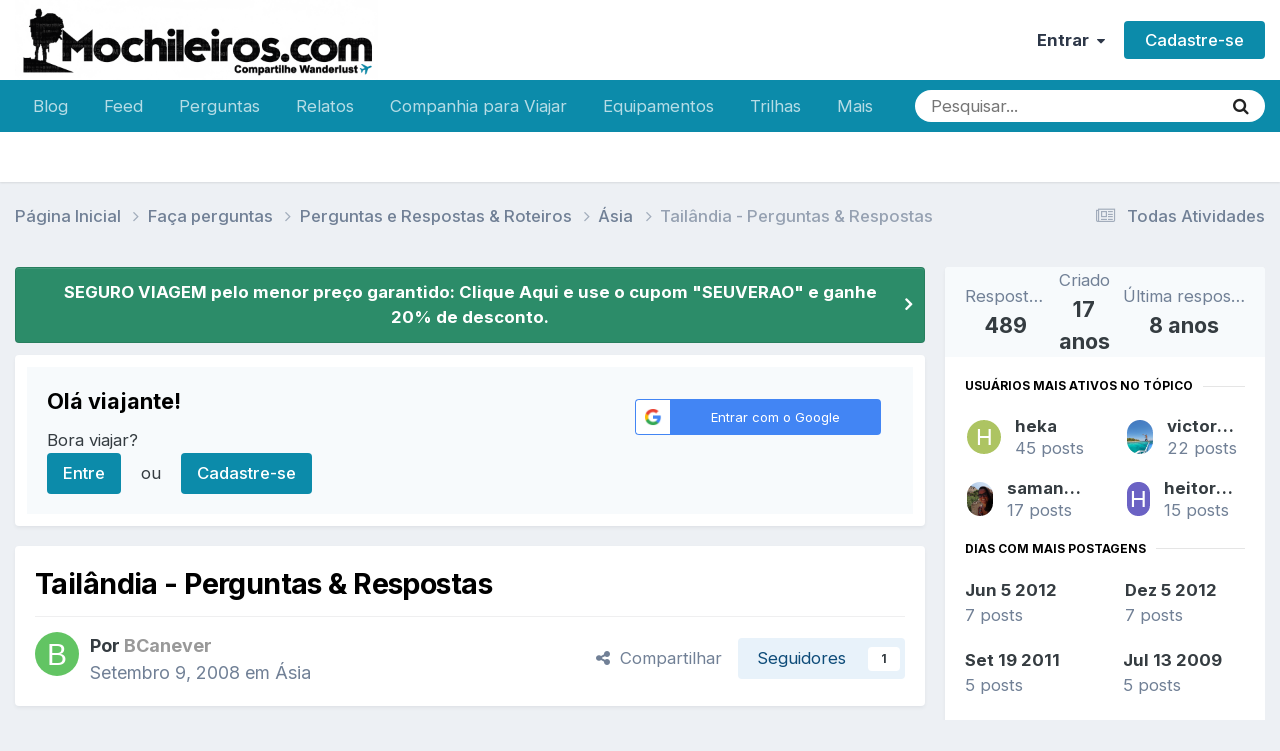

--- FILE ---
content_type: text/html;charset=UTF-8
request_url: https://www.mochileiros.com/topic/87-tail%C3%A2ndia-perguntas-amp-respostas/page/6/
body_size: 29800
content:
<!DOCTYPE html>
<html lang="pt-BR" dir="ltr">
	<head>
		<meta charset="utf-8">
        
		<title>Tailândia - Perguntas &amp; Respostas - Página 6 - Ásia - Mochileiros.com</title>
		
		
		
			<!-- Google Tag Manager -->
<script>(function(w,d,s,l,i){w[l]=w[l]||[];w[l].push({'gtm.start':
new Date().getTime(),event:'gtm.js'});var f=d.getElementsByTagName(s)[0],
j=d.createElement(s),dl=l!='dataLayer'?'&l='+l:'';j.async=true;j.src=
'https://www.googletagmanager.com/gtm.js?id='+i+dl;f.parentNode.insertBefore(j,f);
})(window,document,'script','dataLayer','GTM-K35BNP6');</script>
<!-- End Google Tag Manager -->
		
		

	<meta name="viewport" content="width=device-width, initial-scale=1">


	
	
		<meta property="og:image" content="https://www.mochileiros.com/uploads/monthly_2025_11/___1764139094____3-COMPRESS.png.74c61b30e434a9f43688ebae54147135.png">
	


	<meta name="twitter:card" content="summary_large_image" />


	
		<meta name="twitter:site" content="@mochileiroscom" />
	



	
		
			
				<meta property="og:title" content="Tailândia - Perguntas &amp; Respostas">
			
		
	

	
		
			
				<meta property="og:type" content="website">
			
		
	

	
		
			
				<meta property="og:url" content="https://www.mochileiros.com/topic/87-tail%C3%A2ndia-perguntas-amp-respostas/">
			
		
	

	
		
			
				<meta property="og:updated_time" content="2017-09-25T20:32:16Z">
			
		
	

	
		
			
				<meta property="og:site_name" content="Mochileiros.com">
			
		
	

	
		
			
				<meta property="og:locale" content="pt_BR">
			
		
	


	
		<link rel="first" href="https://www.mochileiros.com/topic/87-tail%C3%A2ndia-perguntas-amp-respostas/" />
	

	
		<link rel="prev" href="https://www.mochileiros.com/topic/87-tail%C3%A2ndia-perguntas-amp-respostas/page/5/" />
	

	
		<link rel="next" href="https://www.mochileiros.com/topic/87-tail%C3%A2ndia-perguntas-amp-respostas/page/7/" />
	

	
		<link rel="last" href="https://www.mochileiros.com/topic/87-tail%C3%A2ndia-perguntas-amp-respostas/page/49/" />
	

	
		<link rel="canonical" href="https://www.mochileiros.com/topic/87-tail%C3%A2ndia-perguntas-amp-respostas/page/6/" />
	

	
		<link as="style" rel="preload" href="https://www.mochileiros.com/applications/core/interface/ckeditor/ckeditor/skins/ips/editor.css?t=P1PF" />
	

<link rel="alternate" type="application/rss+xml" title="América do Sul" href="https://www.mochileiros.com/rss/1-am%C3%A9rica-do-sul.xml/" /><link rel="alternate" type="application/rss+xml" title="Mochilas" href="https://www.mochileiros.com/rss/4-mochilas.xml/" /><link rel="alternate" type="application/rss+xml" title="Roupas de Aventura" href="https://www.mochileiros.com/rss/5-roupas-de-aventura.xml/" /><link rel="alternate" type="application/rss+xml" title="Lojas de Camping e Aventura" href="https://www.mochileiros.com/rss/6-lojas-de-camping-e-aventura.xml/" />



<link rel="manifest" href="https://www.mochileiros.com/manifest.webmanifest/">
<meta name="msapplication-config" content="https://www.mochileiros.com/browserconfig.xml/">
<meta name="msapplication-starturl" content="/">
<meta name="application-name" content="Mochileiros.com">
<meta name="apple-mobile-web-app-title" content="Mochileiros.com">

	<meta name="theme-color" content="#ffffff">


	<meta name="msapplication-TileColor" content="#ffffff">





	

	
		
			<link rel="icon" sizes="36x36" href="https://www.mochileiros.com/uploads/monthly_2022_07/android-chrome-36x36.png?v=1710600331">
		
	

	
		
			<link rel="icon" sizes="48x48" href="https://www.mochileiros.com/uploads/monthly_2022_07/android-chrome-48x48.png?v=1710600331">
		
	

	
		
			<link rel="icon" sizes="72x72" href="https://www.mochileiros.com/uploads/monthly_2022_07/android-chrome-72x72.png?v=1710600331">
		
	

	
		
			<link rel="icon" sizes="96x96" href="https://www.mochileiros.com/uploads/monthly_2022_07/android-chrome-96x96.png?v=1710600331">
		
	

	
		
			<link rel="icon" sizes="144x144" href="https://www.mochileiros.com/uploads/monthly_2022_07/android-chrome-144x144.png?v=1710600331">
		
	

	
		
			<link rel="icon" sizes="192x192" href="https://www.mochileiros.com/uploads/monthly_2022_07/android-chrome-192x192.png?v=1710600331">
		
	

	
		
			<link rel="icon" sizes="256x256" href="https://www.mochileiros.com/uploads/monthly_2022_07/android-chrome-256x256.png?v=1710600331">
		
	

	
		
			<link rel="icon" sizes="384x384" href="https://www.mochileiros.com/uploads/monthly_2022_07/android-chrome-384x384.png?v=1710600331">
		
	

	
		
			<link rel="icon" sizes="512x512" href="https://www.mochileiros.com/uploads/monthly_2022_07/android-chrome-512x512.png?v=1710600331">
		
	

	
		
			<meta name="msapplication-square70x70logo" content="https://www.mochileiros.com/uploads/monthly_2022_07/msapplication-square70x70logo.png?v=1710600331"/>
		
	

	
		
			<meta name="msapplication-TileImage" content="https://www.mochileiros.com/uploads/monthly_2022_07/msapplication-TileImage.png?v=1710600331"/>
		
	

	
		
			<meta name="msapplication-square150x150logo" content="https://www.mochileiros.com/uploads/monthly_2022_07/msapplication-square150x150logo.png?v=1710600331"/>
		
	

	
		
			<meta name="msapplication-wide310x150logo" content="https://www.mochileiros.com/uploads/monthly_2022_07/msapplication-wide310x150logo.png?v=1710600331"/>
		
	

	
		
			<meta name="msapplication-square310x310logo" content="https://www.mochileiros.com/uploads/monthly_2022_07/msapplication-square310x310logo.png?v=1710600331"/>
		
	

	
		
			
				<link rel="apple-touch-icon" href="https://www.mochileiros.com/uploads/monthly_2022_07/apple-touch-icon-57x57.png?v=1710600331">
			
		
	

	
		
			
				<link rel="apple-touch-icon" sizes="60x60" href="https://www.mochileiros.com/uploads/monthly_2022_07/apple-touch-icon-60x60.png?v=1710600331">
			
		
	

	
		
			
				<link rel="apple-touch-icon" sizes="72x72" href="https://www.mochileiros.com/uploads/monthly_2022_07/apple-touch-icon-72x72.png?v=1710600331">
			
		
	

	
		
			
				<link rel="apple-touch-icon" sizes="76x76" href="https://www.mochileiros.com/uploads/monthly_2022_07/apple-touch-icon-76x76.png?v=1710600331">
			
		
	

	
		
			
				<link rel="apple-touch-icon" sizes="114x114" href="https://www.mochileiros.com/uploads/monthly_2022_07/apple-touch-icon-114x114.png?v=1710600331">
			
		
	

	
		
			
				<link rel="apple-touch-icon" sizes="120x120" href="https://www.mochileiros.com/uploads/monthly_2022_07/apple-touch-icon-120x120.png?v=1710600331">
			
		
	

	
		
			
				<link rel="apple-touch-icon" sizes="144x144" href="https://www.mochileiros.com/uploads/monthly_2022_07/apple-touch-icon-144x144.png?v=1710600331">
			
		
	

	
		
			
				<link rel="apple-touch-icon" sizes="152x152" href="https://www.mochileiros.com/uploads/monthly_2022_07/apple-touch-icon-152x152.png?v=1710600331">
			
		
	

	
		
			
				<link rel="apple-touch-icon" sizes="180x180" href="https://www.mochileiros.com/uploads/monthly_2022_07/apple-touch-icon-180x180.png?v=1710600331">
			
		
	




	<meta name="mobile-web-app-capable" content="yes">
	<meta name="apple-touch-fullscreen" content="yes">
	<meta name="apple-mobile-web-app-capable" content="yes">

	
		
	


<link rel="preload" href="//www.mochileiros.com/applications/core/interface/font/fontawesome-webfont.woff2?v=4.7.0" as="font" crossorigin="anonymous">
		


	<link rel="preconnect" href="https://fonts.googleapis.com">
	<link rel="preconnect" href="https://fonts.gstatic.com" crossorigin>
	
		<link href="https://fonts.googleapis.com/css2?family=Inter:wght@300;400;500;600;700&display=swap" rel="stylesheet">
	



	<link rel='stylesheet' href='https://www.mochileiros.com/uploads/css_built_27/341e4a57816af3ba440d891ca87450ff_framework.css?v=3b44eab0251765904733' media='all'>

	<link rel='stylesheet' href='https://www.mochileiros.com/uploads/css_built_27/05e81b71abe4f22d6eb8d1a929494829_responsive.css?v=3b44eab0251765904733' media='all'>

	<link rel='stylesheet' href='https://www.mochileiros.com/uploads/css_built_27/20446cf2d164adcc029377cb04d43d17_flags.css?v=3b44eab0251765904733' media='all'>

	<link rel='stylesheet' href='https://www.mochileiros.com/uploads/css_built_27/90eb5adf50a8c640f633d47fd7eb1778_core.css?v=3b44eab0251765904733' media='all'>

	<link rel='stylesheet' href='https://www.mochileiros.com/uploads/css_built_27/5a0da001ccc2200dc5625c3f3934497d_core_responsive.css?v=3b44eab0251765904733' media='all'>

	<link rel='stylesheet' href='https://www.mochileiros.com/uploads/css_built_27/62e269ced0fdab7e30e026f1d30ae516_forums.css?v=3b44eab0251765904733' media='all'>

	<link rel='stylesheet' href='https://www.mochileiros.com/uploads/css_built_27/76e62c573090645fb99a15a363d8620e_forums_responsive.css?v=3b44eab0251765904733' media='all'>

	<link rel='stylesheet' href='https://www.mochileiros.com/uploads/css_built_27/ebdea0c6a7dab6d37900b9190d3ac77b_topics.css?v=3b44eab0251765904733' media='all'>





<link rel='stylesheet' href='https://www.mochileiros.com/uploads/css_built_27/258adbb6e4f3e83cd3b355f84e3fa002_custom.css?v=3b44eab0251765904733' media='all'>




		
		

	
	<link rel='shortcut icon' href='https://www.mochileiros.com/uploads/monthly_2018_03/favicon.ico.2e5097b24b6dc46f0db18b9cba98cb59.ico' type="image/x-icon">

	</head>
	<body class='ipsApp ipsApp_front ipsJS_none ipsClearfix' data-controller='core.front.core.app' data-message="" data-pageApp='forums' data-pageLocation='front' data-pageModule='forums' data-pageController='topic' data-pageID='87'  >
		
        
			<!-- Google Tag Manager (noscript) -->
<noscript><iframe src="https://www.googletagmanager.com/ns.html?id=GTM-K35BNP6"
height="0" width="0" style="display:none;visibility:hidden"></iframe></noscript>
<!-- End Google Tag Manager (noscript) -->
		

        

		<a href='#ipsLayout_mainArea' class='ipsHide' title='Ir para o conteúdo principal desta página' accesskey='m'>Ir para conteúdo</a>
		





		<div id='ipsLayout_header' class='ipsClearfix'>
			<header>
				<div class='ipsLayout_container'>
					


<a href='https://www.mochileiros.com/' id='elLogo' accesskey='1'><img src="https://www.mochileiros.com/uploads/monthly_2025_11/___1764139094____6.png.1ce68f6ca3d98b2364c9231557977f8b.png" alt='Mochileiros.com'></a>

					
						

	<ul id='elUserNav' class='ipsList_inline cSignedOut ipsResponsive_showDesktop'>
		
        
		
        
        
            
            <li id='elSignInLink'>
                <a href='https://www.mochileiros.com/login/' data-ipsMenu-closeOnClick="false" data-ipsMenu id='elUserSignIn'>
                    Entrar &nbsp;<i class='fa fa-caret-down'></i>
                </a>
                
<div id='elUserSignIn_menu' class='ipsMenu ipsMenu_auto ipsHide'>
	<form accept-charset='utf-8' method='post' action='https://www.mochileiros.com/login/'>
		<input type="hidden" name="csrfKey" value="7cbde8b48a5e1a7b884a29f1b14ad0ba">
		<input type="hidden" name="ref" value="aHR0cHM6Ly93d3cubW9jaGlsZWlyb3MuY29tL3RvcGljLzg3LXRhaWwlQzMlQTJuZGlhLXBlcmd1bnRhcy1hbXAtcmVzcG9zdGFzL3BhZ2UvNi8=">
		<div data-role="loginForm">
			
			
			
				<div class='ipsColumns ipsColumns_noSpacing'>
					<div class='ipsColumn ipsColumn_wide' id='elUserSignIn_internal'>
						
<div class="ipsPad ipsForm ipsForm_vertical">
	<h4 class="ipsType_sectionHead">Entrar</h4>
	<br><br>
	<ul class='ipsList_reset'>
		<li class="ipsFieldRow ipsFieldRow_noLabel ipsFieldRow_fullWidth">
			
			
				<input type="text" placeholder="Nome de usuário ou endereço de e-mail" name="auth" autocomplete="email">
			
		</li>
		<li class="ipsFieldRow ipsFieldRow_noLabel ipsFieldRow_fullWidth">
			<input type="password" placeholder="Senha" name="password" autocomplete="current-password">
		</li>
		<li class="ipsFieldRow ipsFieldRow_checkbox ipsClearfix">
			<span class="ipsCustomInput">
				<input type="checkbox" name="remember_me" id="remember_me_checkbox" value="1" checked aria-checked="true">
				<span></span>
			</span>
			<div class="ipsFieldRow_content">
				<label class="ipsFieldRow_label" for="remember_me_checkbox">Lembrar dados</label>
				<span class="ipsFieldRow_desc">Não recomendado para computadores públicos</span>
			</div>
		</li>
		<li class="ipsFieldRow ipsFieldRow_fullWidth">
			<button type="submit" name="_processLogin" value="usernamepassword" class="ipsButton ipsButton_primary ipsButton_small" id="elSignIn_submit">Entrar</button>
			
				<p class="ipsType_right ipsType_small">
					
						<a href='https://www.mochileiros.com/lostpassword/' >
					
					Esqueceu sua senha?</a>
				</p>
			
		</li>
	</ul>
</div>
					</div>
					<div class='ipsColumn ipsColumn_wide'>
						<div class='ipsPadding' id='elUserSignIn_external'>
							<div class='ipsAreaBackground_light ipsPadding:half'>
								
								
									<div class='ipsType_center ipsMargin_top:half'>
										

<button type="submit" name="_processLogin" value="3" class='ipsButton ipsButton_verySmall ipsButton_fullWidth ipsSocial ipsSocial_google' style="background-color: #4285F4">
	
		<span class='ipsSocial_icon'>
			
				<i class='fa fa-google'></i>
			
		</span>
		<span class='ipsSocial_text'>Entrar com o Google</span>
	
</button>
									</div>
								
							</div>
						</div>
					</div>
				</div>
			
		</div>
	</form>
</div>
            </li>
            
        
		
			<li>
				
					<a href='https://www.mochileiros.com/register/' data-ipsDialog data-ipsDialog-size='narrow' data-ipsDialog-title='Cadastre-se' id='elRegisterButton' class='ipsButton ipsButton_normal ipsButton_primary'>Cadastre-se</a>
				
			</li>
		
	</ul>

						
<ul class='ipsMobileHamburger ipsList_reset ipsResponsive_hideDesktop'>
	<li data-ipsDrawer data-ipsDrawer-drawerElem='#elMobileDrawer'>
		<a href='#'>
			
			
				
			
			
			
			<i class='fa fa-navicon'></i>
		</a>
	</li>
</ul>
					
				</div>
			</header>
			

	<nav data-controller='core.front.core.navBar' class=' ipsResponsive_showDesktop'>
		<div class='ipsNavBar_primary ipsLayout_container '>
			<ul data-role="primaryNavBar" class='ipsClearfix'>
				


	
		
		
		<li  id='elNavSecondary_87' data-role="navBarItem" data-navApp="core" data-navExt="CustomItem">
			
			
				<a href="https://www.mochileiros.com/blog"  data-navItem-id="87" >
					Blog<span class='ipsNavBar_active__identifier'></span>
				</a>
			
			
		</li>
	
	

	
		
		
		<li  id='elNavSecondary_196' data-role="navBarItem" data-navApp="core" data-navExt="CustomItem">
			
			
				<a href="https://www.mochileiros.com/discover/"  data-navItem-id="196" >
					Feed<span class='ipsNavBar_active__identifier'></span>
				</a>
			
			
		</li>
	
	

	
		
		
		<li  id='elNavSecondary_205' data-role="navBarItem" data-navApp="core" data-navExt="CustomItem">
			
			
				<a href="https://www.mochileiros.com/forum/255-fa%C3%A7a-perguntas/"  data-navItem-id="205" >
					Perguntas<span class='ipsNavBar_active__identifier'></span>
				</a>
			
			
		</li>
	
	

	
		
		
		<li  id='elNavSecondary_153' data-role="navBarItem" data-navApp="core" data-navExt="CustomItem">
			
			
				<a href="https://www.mochileiros.com/forum/13-relatos-de-viagem/"  data-navItem-id="153" >
					Relatos<span class='ipsNavBar_active__identifier'></span>
				</a>
			
			
				<ul class='ipsNavBar_secondary ipsHide' data-role='secondaryNavBar'>
					


	
		
		
		<li  id='elNavSecondary_195' data-role="navBarItem" data-navApp="core" data-navExt="CustomItem">
			
			
				<a href="https://www.mochileiros.com/novos-relatos-de-viagem/"  data-navItem-id="195" >
					Novos Relatos<span class='ipsNavBar_active__identifier'></span>
				</a>
			
			
		</li>
	
	

					<li class='ipsHide' id='elNavigationMore_153' data-role='navMore'>
						<a href='#' data-ipsMenu data-ipsMenu-appendTo='#elNavigationMore_153' id='elNavigationMore_153_dropdown'>Mais <i class='fa fa-caret-down'></i></a>
						<ul class='ipsHide ipsMenu ipsMenu_auto' id='elNavigationMore_153_dropdown_menu' data-role='moreDropdown'></ul>
					</li>
				</ul>
			
		</li>
	
	

	
		
		
		<li  id='elNavSecondary_190' data-role="navBarItem" data-navApp="core" data-navExt="CustomItem">
			
			
				<a href="https://www.mochileiros.com/forum/23-companhia-para-viajar/"  data-navItem-id="190" >
					Companhia para Viajar<span class='ipsNavBar_active__identifier'></span>
				</a>
			
			
		</li>
	
	

	
		
		
		<li  id='elNavSecondary_193' data-role="navBarItem" data-navApp="core" data-navExt="CustomItem">
			
			
				<a href="https://www.mochileiros.com/forum/17-equipamentos/"  data-navItem-id="193" >
					Equipamentos<span class='ipsNavBar_active__identifier'></span>
				</a>
			
			
		</li>
	
	

	
		
		
		<li  id='elNavSecondary_194' data-role="navBarItem" data-navApp="core" data-navExt="CustomItem">
			
			
				<a href="https://www.mochileiros.com/forum/218-trilhas-e-travessias/"  data-navItem-id="194" >
					Trilhas<span class='ipsNavBar_active__identifier'></span>
				</a>
			
			
		</li>
	
	

	
		
		
		<li  id='elNavSecondary_197' data-role="navBarItem" data-navApp="core" data-navExt="CustomItem">
			
			
				<a href="https://www.mochileiros.com/seguro-viagem/"  data-navItem-id="197" >
					Seguro Viagem<span class='ipsNavBar_active__identifier'></span>
				</a>
			
			
		</li>
	
	

	
		
		
		<li  id='elNavSecondary_169' data-role="navBarItem" data-navApp="core" data-navExt="CustomItem">
			
			
				<a href="https://www.mochileiros.com/descontos/"  data-navItem-id="169" >
					Cupom de Desconto<span class='ipsNavBar_active__identifier'></span>
				</a>
			
			
		</li>
	
	

	
		
		
		<li  id='elNavSecondary_214' data-role="navBarItem" data-navApp="core" data-navExt="CustomItem">
			
			
				<a href="https://www.mochileiros.com/blog/mochilao"  data-navItem-id="214" >
					Mochilão<span class='ipsNavBar_active__identifier'></span>
				</a>
			
			
		</li>
	
	

	
		
		
		<li  id='elNavSecondary_215' data-role="navBarItem" data-navApp="core" data-navExt="CustomItem">
			
			
				<a href="https://www.mochileiros.com/blog/sobre-o-mochileiros"  data-navItem-id="215" >
					Quem Somos<span class='ipsNavBar_active__identifier'></span>
				</a>
			
			
		</li>
	
	

	
		
		
		<li  id='elNavSecondary_192' data-role="navBarItem" data-navApp="core" data-navExt="CustomItem">
			
			
				<a href="https://www.mochileiros.com/contact/"  data-navItem-id="192" >
					Contato<span class='ipsNavBar_active__identifier'></span>
				</a>
			
			
		</li>
	
	

				<li class='ipsHide' id='elNavigationMore' data-role='navMore'>
					<a href='#' data-ipsMenu data-ipsMenu-appendTo='#elNavigationMore' id='elNavigationMore_dropdown'>Mais</a>
					<ul class='ipsNavBar_secondary ipsHide' data-role='secondaryNavBar'>
						<li class='ipsHide' id='elNavigationMore_more' data-role='navMore'>
							<a href='#' data-ipsMenu data-ipsMenu-appendTo='#elNavigationMore_more' id='elNavigationMore_more_dropdown'>Mais <i class='fa fa-caret-down'></i></a>
							<ul class='ipsHide ipsMenu ipsMenu_auto' id='elNavigationMore_more_dropdown_menu' data-role='moreDropdown'></ul>
						</li>
					</ul>
				</li>
			</ul>
			

	<div id="elSearchWrapper">
		<div id='elSearch' data-controller="core.front.core.quickSearch">
			<form accept-charset='utf-8' action='//www.mochileiros.com/search/?do=quicksearch' method='post'>
                <input type='search' id='elSearchField' placeholder='Pesquisar...' name='q' autocomplete='off' aria-label='Pesquisar'>
                <details class='cSearchFilter'>
                    <summary class='cSearchFilter__text'></summary>
                    <ul class='cSearchFilter__menu'>
                        
                        <li><label><input type="radio" name="type" value="all" ><span class='cSearchFilter__menuText'>Em todos os locais</span></label></li>
                        
                            
                                <li><label><input type="radio" name="type" value='contextual_{&quot;type&quot;:&quot;forums_topic&quot;,&quot;nodes&quot;:6}' checked><span class='cSearchFilter__menuText'>Este Fórum</span></label></li>
                            
                                <li><label><input type="radio" name="type" value='contextual_{&quot;type&quot;:&quot;forums_topic&quot;,&quot;item&quot;:87}' checked><span class='cSearchFilter__menuText'>Este Tópico</span></label></li>
                            
                        
                        
                            <li><label><input type="radio" name="type" value="core_statuses_status"><span class='cSearchFilter__menuText'>Atualizações de Status</span></label></li>
                        
                            <li><label><input type="radio" name="type" value="forums_topic"><span class='cSearchFilter__menuText'>Tópicos</span></label></li>
                        
                            <li><label><input type="radio" name="type" value="cms_pages_pageitem"><span class='cSearchFilter__menuText'>Páginas</span></label></li>
                        
                            <li><label><input type="radio" name="type" value="core_members"><span class='cSearchFilter__menuText'>Membros</span></label></li>
                        
                    </ul>
                </details>
				<button class='cSearchSubmit' type="submit" aria-label='Pesquisar'><i class="fa fa-search"></i></button>
			</form>
		</div>
	</div>

		</div>
	</nav>

			
<ul id='elMobileNav' class='ipsResponsive_hideDesktop' data-controller='core.front.core.mobileNav'>
	
		
			
			
				
				
			
				
				
			
				
					<li id='elMobileBreadcrumb'>
						<a href='https://www.mochileiros.com/forum/6-%C3%A1sia/'>
							<span>Ásia</span>
						</a>
					</li>
				
				
			
				
				
			
		
	
	
	
	<li >
		<a data-action="defaultStream" href='https://www.mochileiros.com/discover/'><i class="fa fa-newspaper-o" aria-hidden="true"></i></a>
	</li>

	

	
		<li class='ipsJS_show'>
			<a href='https://www.mochileiros.com/search/'><i class='fa fa-search'></i></a>
		</li>
	
</ul>
		</div>
		<main id='ipsLayout_body' class='ipsLayout_container'>
			<div id='ipsLayout_contentArea'>
				<div id='ipsLayout_contentWrapper'>
					
<nav class='ipsBreadcrumb ipsBreadcrumb_top ipsFaded_withHover'>
	

	<ul class='ipsList_inline ipsPos_right'>
		
		<li >
			<a data-action="defaultStream" class='ipsType_light '  href='https://www.mochileiros.com/discover/'><i class="fa fa-newspaper-o" aria-hidden="true"></i> <span>Todas Atividades</span></a>
		</li>
		
	</ul>

	<ul data-role="breadcrumbList">
		<li>
			<a title="Página Inicial" href='https://www.mochileiros.com/'>
				<span>Página Inicial <i class='fa fa-angle-right'></i></span>
			</a>
		</li>
		
		
			<li>
				
					<a href='https://www.mochileiros.com/forum/255-fa%C3%A7a-perguntas/'>
						<span>Faça perguntas <i class='fa fa-angle-right' aria-hidden="true"></i></span>
					</a>
				
			</li>
		
			<li>
				
					<a href='https://www.mochileiros.com/forum/692-perguntas-e-respostas-roteiros/'>
						<span>Perguntas e Respostas &amp; Roteiros <i class='fa fa-angle-right' aria-hidden="true"></i></span>
					</a>
				
			</li>
		
			<li>
				
					<a href='https://www.mochileiros.com/forum/6-%C3%A1sia/'>
						<span>Ásia <i class='fa fa-angle-right' aria-hidden="true"></i></span>
					</a>
				
			</li>
		
			<li>
				
					Tailândia - Perguntas &amp; Respostas
				
			</li>
		
	</ul>
</nav>
					
					<div id='ipsLayout_mainArea'>
						
						
						
						

	


	<div class='cAnnouncementsContent'>
		
		<div class='cAnnouncementContentTop ipsAnnouncement ipsMessage_success ipsType_center'>
            
            <a href='https://www.segurospromo.com.br/?utm_medium=afiliado&amp;pcrid=1546&amp;utm_source=site-blog&amp;pcrtt=barra' target="_blank" rel='noopener'>SEGURO VIAGEM pelo menor preço garantido: Clique Aqui e use o cupom &quot;SEUVERAO&quot; e ganhe 20% de desconto.</a>
            
		</div>
		
	</div>



	<div class='cWidgetContainer '  data-role='widgetReceiver' data-orientation='horizontal' data-widgetArea='header'>
		<ul class='ipsList_reset'>
			
				
					
					<li class='ipsWidget ipsWidget_horizontal ipsBox  ' data-blockID='app_core_guestSignUp_250v8prw8' data-blockConfig="true" data-blockTitle="Registro de Visitantes" data-blockErrorMessage="Este bloco é mostrado apenas para visitantes."  data-controller='core.front.widgets.block'>




	<div class='ipsWidget_inner ipsPos_center ipsPad_half'>
		<div class="ipsAreaBackground_light ipsPad">
		    <div class="ipsGrid ipsGrid_collapsePhone">
		        <div class='ipsGrid_span8'>
		            <h2 class="ipsType_sectionHead ipsSpacer_bottom ipsSpacer_half">Olá viajante! </h2>
		            <div class="ipsType_richText ipsType_contained">
						<p>
	Bora viajar?
</p>

		            </div>
		            
		            
			            <ul class="ipsList_inline">
			                <li>
			                    <a href='https://www.mochileiros.com/login/' class="ipsButton ipsButton_primary ipsButton_verySmall ipsPos_right">Entre</a>
			                </li>
			                <li>ou</li>
			                <li>
			                    <a href='https://www.mochileiros.com/register/' class="ipsButton ipsButton_primary ipsButton_verySmall ipsPos_right">Cadastre-se</a>
			                </li>
			            </ul>
			        
		        </div>
		        
			        <div class='ipsGrid_span4 cSignInTeaser_right'>
						<form accept-charset='utf-8' method='post' action='https://www.mochileiros.com/login/' target="_parent">
							<input type="hidden" name="csrfKey" value="7cbde8b48a5e1a7b884a29f1b14ad0ba">
							<input type="hidden" name="ref" value="aHR0cHM6Ly93d3cubW9jaGlsZWlyb3MuY29tL3RvcGljLzg3LXRhaWwlQzMlQTJuZGlhLXBlcmd1bnRhcy1hbXAtcmVzcG9zdGFzL3BhZ2UvNi8=">
				            
					            <div class='ipsPad_half ipsType_center ipsPos_center'>
					                

<button type="submit" name="_processLogin" value="3" class='ipsButton ipsButton_verySmall ipsButton_fullWidth ipsSocial ipsSocial_google' style="background-color: #4285F4">
	
		<span class='ipsSocial_icon'>
			
				<i class='fa fa-google'></i>
			
		</span>
		<span class='ipsSocial_text'>Entrar com o Google</span>
	
</button>
					            </div>
				            
				        </form>
			        </div>
		        
		    </div>
		</div>
	</div>
</li>
				
			
		</ul>
	</div>

						



<div class="ipsPageHeader ipsResponsive_pull ipsBox ipsPadding sm:ipsPadding:half ipsMargin_bottom">
		
	
	<div class="ipsFlex ipsFlex-ai:center ipsFlex-fw:wrap ipsGap:4">
		<div class="ipsFlex-flex:11">
			<h1 class="ipsType_pageTitle ipsContained_container">
				

				
				
					<span class="ipsType_break ipsContained">
						<span>Tailândia - Perguntas &amp; Respostas</span>
					</span>
				
			</h1>
			
			
		</div>
		
	</div>
	<hr class="ipsHr">
	<div class="ipsPageHeader__meta ipsFlex ipsFlex-jc:between ipsFlex-ai:center ipsFlex-fw:wrap ipsGap:3">
		<div class="ipsFlex-flex:11">
			<div class="ipsPhotoPanel ipsPhotoPanel_mini ipsPhotoPanel_notPhone ipsClearfix">
				


	<a href="https://www.mochileiros.com/profile/18097-bcanever/" rel="nofollow" data-ipsHover data-ipsHover-width="370" data-ipsHover-target="https://www.mochileiros.com/profile/18097-bcanever/?do=hovercard" class="ipsUserPhoto ipsUserPhoto_mini" title="Ir para o perfil de BCanever">
		<img src='data:image/svg+xml,%3Csvg%20xmlns%3D%22http%3A%2F%2Fwww.w3.org%2F2000%2Fsvg%22%20viewBox%3D%220%200%201024%201024%22%20style%3D%22background%3A%2362c463%22%3E%3Cg%3E%3Ctext%20text-anchor%3D%22middle%22%20dy%3D%22.35em%22%20x%3D%22512%22%20y%3D%22512%22%20fill%3D%22%23ffffff%22%20font-size%3D%22700%22%20font-family%3D%22-apple-system%2C%20BlinkMacSystemFont%2C%20Roboto%2C%20Helvetica%2C%20Arial%2C%20sans-serif%22%3EB%3C%2Ftext%3E%3C%2Fg%3E%3C%2Fsvg%3E' alt='BCanever' loading="lazy">
	</a>

				<div>
					<p class="ipsType_reset ipsType_blendLinks">
						<span class="ipsType_normal">
						
							<strong>Por 


<a href='https://www.mochileiros.com/profile/18097-bcanever/' rel="nofollow" data-ipsHover data-ipsHover-width='370' data-ipsHover-target='https://www.mochileiros.com/profile/18097-bcanever/?do=hovercard&amp;referrer=https%253A%252F%252Fwww.mochileiros.com%252Ftopic%252F87-tail%2525C3%2525A2ndia-perguntas-amp-respostas%252Fpage%252F6%252F' title="Ir para o perfil de BCanever" class="ipsType_break"><span style='color:#999999'>BCanever</span></a></strong><br>
							<span class="ipsType_light"><time datetime='2008-09-09T15:14:40Z' title='09/09/08 15:14' data-short='17 anos'>Setembro 9, 2008 </time> em <a href="https://www.mochileiros.com/forum/6-%C3%A1sia/">Ásia</a></span>
						
						</span>
					</p>
				</div>
			</div>
		</div>
		
			<div class="ipsFlex-flex:01 ipsResponsive_hidePhone">
				<div class="ipsShareLinks">
					
						


    <a href='#elShareItem_912518019_menu' id='elShareItem_912518019' data-ipsMenu class='ipsShareButton ipsButton ipsButton_verySmall ipsButton_link ipsButton_link--light'>
        <span><i class='fa fa-share-alt'></i></span> &nbsp;Compartilhar
    </a>

    <div class='ipsPadding ipsMenu ipsMenu_normal ipsHide' id='elShareItem_912518019_menu' data-controller="core.front.core.sharelink">
        
        
        <span data-ipsCopy data-ipsCopy-flashmessage>
            <a href="https://www.mochileiros.com/topic/87-tail%C3%A2ndia-perguntas-amp-respostas/" class="ipsButton ipsButton_light ipsButton_small ipsButton_fullWidth" data-role="copyButton" data-clipboard-text="https://www.mochileiros.com/topic/87-tail%C3%A2ndia-perguntas-amp-respostas/" data-ipstooltip title='Copy Link to Clipboard'><i class="fa fa-clone"></i> https://www.mochileiros.com/topic/87-tail%C3%A2ndia-perguntas-amp-respostas/</a>
        </span>
        <ul class='ipsShareLinks ipsMargin_top:half'>
            
                <li>
<a href="https://x.com/share?url=https%3A%2F%2Fwww.mochileiros.com%2Ftopic%2F87-tail%2525C3%2525A2ndia-perguntas-amp-respostas%2F" class="cShareLink cShareLink_x" target="_blank" data-role="shareLink" title='Share on X' data-ipsTooltip rel='nofollow noopener'>
    <i class="fa fa-x"></i>
</a></li>
            
                <li>
<a href="https://www.facebook.com/sharer/sharer.php?u=https%3A%2F%2Fwww.mochileiros.com%2Ftopic%2F87-tail%25C3%25A2ndia-perguntas-amp-respostas%2F" class="cShareLink cShareLink_facebook" target="_blank" data-role="shareLink" title='Compartilhar no Facebook' data-ipsTooltip rel='noopener nofollow'>
	<i class="fa fa-facebook"></i>
</a></li>
            
                <li>
<a href="https://www.reddit.com/submit?url=https%3A%2F%2Fwww.mochileiros.com%2Ftopic%2F87-tail%25C3%25A2ndia-perguntas-amp-respostas%2F&amp;title=Tail%C3%A2ndia+-+Perguntas+%26amp%3B+Respostas" rel="nofollow noopener" class="cShareLink cShareLink_reddit" target="_blank" title='Compartilhar no Reddit' data-ipsTooltip>
	<i class="fa fa-reddit"></i>
</a></li>
            
                <li>
<a href="https://www.linkedin.com/shareArticle?mini=true&amp;url=https%3A%2F%2Fwww.mochileiros.com%2Ftopic%2F87-tail%25C3%25A2ndia-perguntas-amp-respostas%2F&amp;title=Tail%C3%A2ndia+-+Perguntas+%26amp%3B+Respostas" rel="nofollow noopener" class="cShareLink cShareLink_linkedin" target="_blank" data-role="shareLink" title='Compartilhar no LinkedIn' data-ipsTooltip>
	<i class="fa fa-linkedin"></i>
</a></li>
            
                <li>
<a href="https://pinterest.com/pin/create/button/?url=https://www.mochileiros.com/topic/87-tail%25C3%25A2ndia-perguntas-amp-respostas/&amp;media=https://www.mochileiros.com/uploads/monthly_2025_11/___1764139094____3-COMPRESS.png.74c61b30e434a9f43688ebae54147135.png" class="cShareLink cShareLink_pinterest" rel="nofollow noopener" target="_blank" data-role="shareLink" title='Compartilhar no Pinterest' data-ipsTooltip>
	<i class="fa fa-pinterest"></i>
</a></li>
            
        </ul>
        
            <hr class='ipsHr'>
            <button class='ipsHide ipsButton ipsButton_verySmall ipsButton_light ipsButton_fullWidth ipsMargin_top:half' data-controller='core.front.core.webshare' data-role='webShare' data-webShareTitle='Tailândia - Perguntas &amp; Respostas' data-webShareText='Tailândia - Perguntas &amp; Respostas' data-webShareUrl='https://www.mochileiros.com/topic/87-tail%C3%A2ndia-perguntas-amp-respostas/'>More sharing options...</button>
        
    </div>

					
					
                    

					



					

<div data-followApp='forums' data-followArea='topic' data-followID='87' data-controller='core.front.core.followButton'>
	

	<a href='https://www.mochileiros.com/login/' rel="nofollow" class="ipsFollow ipsPos_middle ipsButton ipsButton_light ipsButton_verySmall " data-role="followButton" data-ipsTooltip title='Entre para seguir isso'>
		<span>Seguidores</span>
		<span class='ipsCommentCount'>1</span>
	</a>

</div>
				</div>
			</div>
					
	</div>
	
	
</div>








<div class="ipsClearfix">
	<ul class="ipsToolList ipsToolList_horizontal ipsClearfix ipsSpacer_both ">
		
			<li class="ipsToolList_primaryAction">
				<span data-controller="forums.front.topic.reply">
					
						<a href="#replyForm" rel="nofollow" class="ipsButton ipsButton_important ipsButton_medium ipsButton_fullWidth" data-action="replyToTopic">Responder</a>
					
				</span>
			</li>
		
		
			<li class="ipsResponsive_hidePhone">
				
					<a href="https://www.mochileiros.com/forum/6-%C3%A1sia/?do=add" rel="nofollow" class="ipsButton ipsButton_link ipsButton_medium ipsButton_fullWidth" title="Crie um novo tópico neste fórum">Criar Novo Tópico</a>
				
			</li>
		
		
	</ul>
</div>

<div id="comments" data-controller="core.front.core.commentFeed,forums.front.topic.view, core.front.core.ignoredComments" data-autopoll data-baseurl="https://www.mochileiros.com/topic/87-tail%C3%A2ndia-perguntas-amp-respostas/"  data-feedid="topic-87" class="cTopic ipsClear ipsSpacer_top">
	
			

				<div class="ipsBox ipsResponsive_pull ipsPadding:half ipsClearfix ipsClear ipsMargin_bottom">
					
					
						


	
	<ul class='ipsPagination' id='elPagination_7a40978c29c2174d5de5b705567fb60e_1800562774' data-ipsPagination-seoPagination='true' data-pages='49' data-ipsPagination  data-ipsPagination-pages="49" data-ipsPagination-perPage='10'>
		
			
				<li class='ipsPagination_first'><a href='https://www.mochileiros.com/topic/87-tail%C3%A2ndia-perguntas-amp-respostas/#comments' rel="first" data-page='1' data-ipsTooltip title='Primeira Página'><i class='fa fa-angle-double-left'></i></a></li>
				<li class='ipsPagination_prev'><a href='https://www.mochileiros.com/topic/87-tail%C3%A2ndia-perguntas-amp-respostas/page/5/#comments' rel="prev" data-page='5' data-ipsTooltip title='Página Anterior'>Anterior</a></li>
				
					<li class='ipsPagination_page'><a href='https://www.mochileiros.com/topic/87-tail%C3%A2ndia-perguntas-amp-respostas/#comments' data-page='1'>1</a></li>
				
					<li class='ipsPagination_page'><a href='https://www.mochileiros.com/topic/87-tail%C3%A2ndia-perguntas-amp-respostas/page/2/#comments' data-page='2'>2</a></li>
				
					<li class='ipsPagination_page'><a href='https://www.mochileiros.com/topic/87-tail%C3%A2ndia-perguntas-amp-respostas/page/3/#comments' data-page='3'>3</a></li>
				
					<li class='ipsPagination_page'><a href='https://www.mochileiros.com/topic/87-tail%C3%A2ndia-perguntas-amp-respostas/page/4/#comments' data-page='4'>4</a></li>
				
					<li class='ipsPagination_page'><a href='https://www.mochileiros.com/topic/87-tail%C3%A2ndia-perguntas-amp-respostas/page/5/#comments' data-page='5'>5</a></li>
				
			
			<li class='ipsPagination_page ipsPagination_active'><a href='https://www.mochileiros.com/topic/87-tail%C3%A2ndia-perguntas-amp-respostas/page/6/#comments' data-page='6'>6</a></li>
			
				
					<li class='ipsPagination_page'><a href='https://www.mochileiros.com/topic/87-tail%C3%A2ndia-perguntas-amp-respostas/page/7/#comments' data-page='7'>7</a></li>
				
					<li class='ipsPagination_page'><a href='https://www.mochileiros.com/topic/87-tail%C3%A2ndia-perguntas-amp-respostas/page/8/#comments' data-page='8'>8</a></li>
				
					<li class='ipsPagination_page'><a href='https://www.mochileiros.com/topic/87-tail%C3%A2ndia-perguntas-amp-respostas/page/9/#comments' data-page='9'>9</a></li>
				
					<li class='ipsPagination_page'><a href='https://www.mochileiros.com/topic/87-tail%C3%A2ndia-perguntas-amp-respostas/page/10/#comments' data-page='10'>10</a></li>
				
					<li class='ipsPagination_page'><a href='https://www.mochileiros.com/topic/87-tail%C3%A2ndia-perguntas-amp-respostas/page/11/#comments' data-page='11'>11</a></li>
				
				<li class='ipsPagination_next'><a href='https://www.mochileiros.com/topic/87-tail%C3%A2ndia-perguntas-amp-respostas/page/7/#comments' rel="next" data-page='7' data-ipsTooltip title='Próxima página'>Próxima</a></li>
				<li class='ipsPagination_last'><a href='https://www.mochileiros.com/topic/87-tail%C3%A2ndia-perguntas-amp-respostas/page/49/#comments' rel="last" data-page='49' data-ipsTooltip title='Última página'><i class='fa fa-angle-double-right'></i></a></li>
			
			
				<li class='ipsPagination_pageJump'>
					<a href='#' data-ipsMenu data-ipsMenu-closeOnClick='false' data-ipsMenu-appendTo='#elPagination_7a40978c29c2174d5de5b705567fb60e_1800562774' id='elPagination_7a40978c29c2174d5de5b705567fb60e_1800562774_jump'>Página 6 de 49 &nbsp;<i class='fa fa-caret-down'></i></a>
					<div class='ipsMenu ipsMenu_narrow ipsPadding ipsHide' id='elPagination_7a40978c29c2174d5de5b705567fb60e_1800562774_jump_menu'>
						<form accept-charset='utf-8' method='post' action='https://www.mochileiros.com/topic/87-tail%C3%A2ndia-perguntas-amp-respostas/#comments' data-role="pageJump" data-baseUrl='#'>
							<ul class='ipsForm ipsForm_horizontal'>
								<li class='ipsFieldRow'>
									<input type='number' min='1' max='49' placeholder='Número de páginas' class='ipsField_fullWidth' name='page'>
								</li>
								<li class='ipsFieldRow ipsFieldRow_fullWidth'>
									<input type='submit' class='ipsButton_fullWidth ipsButton ipsButton_verySmall ipsButton_primary' value='Ir'>
								</li>
							</ul>
						</form>
					</div>
				</li>
			
		
	</ul>

					
				</div>
			
	

	

<div data-controller='core.front.core.recommendedComments' data-url='https://www.mochileiros.com/topic/87-tail%C3%A2ndia-perguntas-amp-respostas/?recommended=comments' class='ipsRecommendedComments ipsHide'>
	<div data-role="recommendedComments">
		<h2 class='ipsType_sectionHead ipsType_large ipsType_bold ipsMargin_bottom'>Posts Recomendados</h2>
		
	</div>
</div>
	
	<div id="elPostFeed" data-role="commentFeed" data-controller="core.front.core.moderation" >
		<form action="https://www.mochileiros.com/topic/87-tail%C3%A2ndia-perguntas-amp-respostas/page/6/?csrfKey=7cbde8b48a5e1a7b884a29f1b14ad0ba&amp;do=multimodComment" method="post" data-ipspageaction data-role="moderationTools">
			
			
				

					

					
					



<a id='findComment-96932'></a>
<a id='comment-96932'></a>
<article data-memberGroup="3"  id='elComment_96932' class='cPost ipsBox ipsResponsive_pull  ipsComment  ipsComment_parent ipsClearfix ipsClear ipsColumns ipsColumns_noSpacing ipsColumns_collapsePhone ipsComment_highlighted   '>
	

	
		<div class='ipsResponsive_showPhone ipsComment_badges'>
			<ul class='ipsList_reset ipsFlex ipsFlex-fw:wrap ipsGap:2 ipsGap_row:1'>
				
					<li><strong class='ipsBadge ipsBadge_large ipsBadge_highlightedGroup'>Membros</strong></li>
				
				
				
				
			</ul>
		</div>
	

	<div class='cAuthorPane_mobile ipsResponsive_showPhone'>
		<div class='cAuthorPane_photo'>
			<div class='cAuthorPane_photoWrap'>
				


	<a href="https://www.mochileiros.com/profile/21558-linasantiago/" rel="nofollow" data-ipsHover data-ipsHover-width="370" data-ipsHover-target="https://www.mochileiros.com/profile/21558-linasantiago/?do=hovercard" class="ipsUserPhoto ipsUserPhoto_large" title="Ir para o perfil de linasantiago">
		<img src='data:image/svg+xml,%3Csvg%20xmlns%3D%22http%3A%2F%2Fwww.w3.org%2F2000%2Fsvg%22%20viewBox%3D%220%200%201024%201024%22%20style%3D%22background%3A%23c4c262%22%3E%3Cg%3E%3Ctext%20text-anchor%3D%22middle%22%20dy%3D%22.35em%22%20x%3D%22512%22%20y%3D%22512%22%20fill%3D%22%23ffffff%22%20font-size%3D%22700%22%20font-family%3D%22-apple-system%2C%20BlinkMacSystemFont%2C%20Roboto%2C%20Helvetica%2C%20Arial%2C%20sans-serif%22%3EL%3C%2Ftext%3E%3C%2Fg%3E%3C%2Fsvg%3E' alt='linasantiago' loading="lazy">
	</a>

				
				
					<a href="https://www.mochileiros.com/profile/21558-linasantiago/badges/" rel="nofollow">
						
<img src='https://www.mochileiros.com/uploads/monthly_2021_06/1_Newbie.svg' loading="lazy" alt="Novo Membro" class="cAuthorPane_badge cAuthorPane_badge--rank ipsOutline ipsOutline:2px" data-ipsTooltip title="Rank: Novo Membro (1/14)">
					</a>
				
			</div>
		</div>
		<div class='cAuthorPane_content'>
			<h3 class='ipsType_sectionHead cAuthorPane_author ipsType_break ipsType_blendLinks ipsFlex ipsFlex-ai:center'>
				


<a href='https://www.mochileiros.com/profile/21558-linasantiago/' rel="nofollow" data-ipsHover data-ipsHover-width='370' data-ipsHover-target='https://www.mochileiros.com/profile/21558-linasantiago/?do=hovercard&amp;referrer=https%253A%252F%252Fwww.mochileiros.com%252Ftopic%252F87-tail%2525C3%2525A2ndia-perguntas-amp-respostas%252Fpage%252F6%252F' title="Ir para o perfil de linasantiago" class="ipsType_break"><span style='color:#999999'>linasantiago</span></a>
			</h3>
			<div class='ipsType_light ipsType_reset'>
			    <a href='https://www.mochileiros.com/topic/87-tail%C3%A2ndia-perguntas-amp-respostas/page/6/#findComment-96932' rel="nofollow" class='ipsType_blendLinks'>Postado <time datetime='2009-11-16T16:52:19Z' title='11/16/09 16:52' data-short='16 anos'>Novembro 16, 2009 </time></a>
				
			</div>
		</div>
	</div>
	<aside class='ipsComment_author cAuthorPane ipsColumn ipsColumn_medium ipsResponsive_hidePhone'>
		<h3 class='ipsType_sectionHead cAuthorPane_author ipsType_blendLinks ipsType_break'><strong>


<a href='https://www.mochileiros.com/profile/21558-linasantiago/' rel="nofollow" data-ipsHover data-ipsHover-width='370' data-ipsHover-target='https://www.mochileiros.com/profile/21558-linasantiago/?do=hovercard&amp;referrer=https%253A%252F%252Fwww.mochileiros.com%252Ftopic%252F87-tail%2525C3%2525A2ndia-perguntas-amp-respostas%252Fpage%252F6%252F' title="Ir para o perfil de linasantiago" class="ipsType_break">linasantiago</a></strong>
			
		</h3>
		<ul class='cAuthorPane_info ipsList_reset'>
			<li data-role='photo' class='cAuthorPane_photo'>
				<div class='cAuthorPane_photoWrap'>
					


	<a href="https://www.mochileiros.com/profile/21558-linasantiago/" rel="nofollow" data-ipsHover data-ipsHover-width="370" data-ipsHover-target="https://www.mochileiros.com/profile/21558-linasantiago/?do=hovercard" class="ipsUserPhoto ipsUserPhoto_large" title="Ir para o perfil de linasantiago">
		<img src='data:image/svg+xml,%3Csvg%20xmlns%3D%22http%3A%2F%2Fwww.w3.org%2F2000%2Fsvg%22%20viewBox%3D%220%200%201024%201024%22%20style%3D%22background%3A%23c4c262%22%3E%3Cg%3E%3Ctext%20text-anchor%3D%22middle%22%20dy%3D%22.35em%22%20x%3D%22512%22%20y%3D%22512%22%20fill%3D%22%23ffffff%22%20font-size%3D%22700%22%20font-family%3D%22-apple-system%2C%20BlinkMacSystemFont%2C%20Roboto%2C%20Helvetica%2C%20Arial%2C%20sans-serif%22%3EL%3C%2Ftext%3E%3C%2Fg%3E%3C%2Fsvg%3E' alt='linasantiago' loading="lazy">
	</a>

					
					
						
<img src='https://www.mochileiros.com/uploads/monthly_2021_06/1_Newbie.svg' loading="lazy" alt="Novo Membro" class="cAuthorPane_badge cAuthorPane_badge--rank ipsOutline ipsOutline:2px" data-ipsTooltip title="Rank: Novo Membro (1/14)">
					
				</div>
			</li>
			
				<li data-role='group'><span style='color:#999999'>Membros</span></li>
				
			
			
				<li data-role='stats' class='ipsMargin_top'>
					<ul class="ipsList_reset ipsType_light ipsFlex ipsFlex-ai:center ipsFlex-jc:center ipsGap_row:2 cAuthorPane_stats">
						<li>
							
								<a href="https://www.mochileiros.com/profile/21558-linasantiago/content/" rel="nofollow" title="15 posts" data-ipsTooltip class="ipsType_blendLinks">
							
								<i class="fa fa-comment"></i> 15
							
								</a>
							
						</li>
						
					</ul>
				</li>
			
			
				

			
		</ul>
	</aside>
	<div class='ipsColumn ipsColumn_fluid ipsMargin:none'>
		

<div id='comment-96932_wrap' data-controller='core.front.core.comment' data-commentApp='forums' data-commentType='forums' data-commentID="96932" data-quoteData='{&quot;userid&quot;:21558,&quot;username&quot;:&quot;linasantiago&quot;,&quot;timestamp&quot;:1258390339,&quot;contentapp&quot;:&quot;forums&quot;,&quot;contenttype&quot;:&quot;forums&quot;,&quot;contentid&quot;:87,&quot;contentclass&quot;:&quot;forums_Topic&quot;,&quot;contentcommentid&quot;:96932}' class='ipsComment_content ipsType_medium'>

	<div class='ipsComment_meta ipsType_light ipsFlex ipsFlex-ai:center ipsFlex-jc:between ipsFlex-fd:row-reverse'>
		<div class='ipsType_light ipsType_reset ipsType_blendLinks ipsComment_toolWrap'>
			<div class='ipsResponsive_hidePhone ipsComment_badges'>
				<ul class='ipsList_reset ipsFlex ipsFlex-jc:end ipsFlex-fw:wrap ipsGap:2 ipsGap_row:1'>
					
					
						<li><strong class='ipsBadge ipsBadge_large ipsBadge_highlightedGroup'>Membros</strong></li>
					
					
					
					
				</ul>
			</div>
			<ul class='ipsList_reset ipsComment_tools'>
				<li>
					<a href='#elControls_96932_menu' class='ipsComment_ellipsis' id='elControls_96932' title='Mais opções...' data-ipsMenu data-ipsMenu-appendTo='#comment-96932_wrap'><i class='fa fa-ellipsis-h'></i></a>
					<ul id='elControls_96932_menu' class='ipsMenu ipsMenu_narrow ipsHide'>
						
						
                        
						
						
						
							
								
							
							
							
							
							
							
						
					</ul>
				</li>
				
			</ul>
		</div>

		<div class='ipsType_reset ipsResponsive_hidePhone'>
		   
		   Postado <time datetime='2009-11-16T16:52:19Z' title='11/16/09 16:52' data-short='16 anos'>Novembro 16, 2009 </time>
		   
			
			<span class='ipsResponsive_hidePhone'>
				
				
			</span>
		</div>
	</div>

	

    

	<div class='cPost_contentWrap'>
		
		<div data-role='commentContent' class='ipsType_normal ipsType_richText ipsPadding_bottom ipsContained' data-controller='core.front.core.lightboxedImages'>
			<p>Rafael, conheço ambos os lugares e optaria pela Tailândia sem um pinguinho de dúvida sequer! É um lugar fantástico, cultura incrível, pessoas super simpáticas e acolhedoras e ambientes variados. Bangkok é uma megalópole onde você encontra de tudo; ao sul da capital há diversas ilhas paradisíacas (desertas ou lotadas de gente, você escolhe!); ao norte, na região de Chiang Mai, excelente trekking em florestas e curiosas vidas tribais. Além disso, tudo é super barato, a comida é uma delícia... Sério mesmo, não tem como você se arrepender. </p>
<p> </p>
<p>Já a Grécia é também um lugar maravilhoso, mas bem mais caro. E, vamos combinar... está tão perto! É super fácil viajar do Brasil pra Europa! Faça da sua lua-de-mel um lance ultra especial e fuja desse roteiro romântico ultra batido! Vocês poderão ir pra Grécia nas férias seguintes em uma época em que o clima estiver bem legal pra isso. </p>
<p> </p>
<p>Soube recentemente que a Turkish Airlines está com bons preços de passagem para a Tailândia, verifique com seu agente de viagens! Eu cheguei a ver por menos de USD 1.300 (sim, ida e volta!). </p>
<p> </p>
<p>Se quiser ver umas fotos de ambos os países, dê uma olhadinha no meu fotolog - <a href="http://www.flickr.com/photos/linasantiago/sets/" rel="external nofollow">http://www.flickr.com/photos/linasantiago/sets/</a></p>
<p> </p>
<p>Boa sorte! Precisando de mais dicas é só falar!</p>
<p> </p>
<p>Lina</p>


			
		</div>

		
			<div class='ipsItemControls'>
				
					
						

	<div data-controller='core.front.core.reaction' class='ipsItemControls_right ipsClearfix '>	
		<div class='ipsReact ipsPos_right'>
			
				
				<div class='ipsReact_blurb ipsHide' data-role='reactionBlurb'>
					
				</div>
			
			
			
		</div>
	</div>

					
				
				<ul class='ipsComment_controls ipsClearfix ipsItemControls_left' data-role="commentControls">
					
						
						
							<li data-ipsQuote-editor='topic_comment' data-ipsQuote-target='#comment-96932' class='ipsJS_show'>
								<button class='ipsButton ipsButton_light ipsButton_verySmall ipsButton_narrow cMultiQuote ipsHide' data-action='multiQuoteComment' data-ipsTooltip data-ipsQuote-multiQuote data-mqId='mq96932' title='Multicitar'><i class='fa fa-plus'></i></button>
							</li>
							<li data-ipsQuote-editor='topic_comment' data-ipsQuote-target='#comment-96932' class='ipsJS_show'>
								<a href='#' data-action='quoteComment' data-ipsQuote-singleQuote>Citar</a>
							</li>
						
						
						
												
					
					<li class='ipsHide' data-role='commentLoading'>
						<span class='ipsLoading ipsLoading_tiny ipsLoading_noAnim'></span>
					</li>
				</ul>
			</div>
		

		
	</div>

	
    
</div>
	</div>
</article>
					
					
						

<div class='ips1364be118d ipsSpacer_both ipsSpacer_half'>
	<ul class='ipsList_inline ipsType_center ipsList_reset ipsList_noSpacing'>
		
		<li class='ips1364be118d_large ipsResponsive_showDesktop ipsResponsive_inlineBlock ipsAreaBackground_light'>
			
				<a href='https://www.mochileiros.com/index.php?app=core&amp;module=system&amp;controller=redirect&amp;do=advertisement&amp;ad=52&amp;key=a6873ad80c6361447563b0204f93313ea09a1750d9ca524389019046df520b0e'  rel='nofollow noopener'>
			
				<img src='https://www.mochileiros.com/uploads/monthly_2025_09/banner-SP.jpeg.1f726e08bd08e5863ab786bd2f64d4aa.jpeg' alt="advertisement_alt" class='ipsImage ipsContained'>
			
				</a>
			
		</li>
		
		<li class='ips1364be118d_medium ipsResponsive_showTablet ipsResponsive_inlineBlock ipsAreaBackground_light'>
			
				<a href='https://www.mochileiros.com/index.php?app=core&amp;module=system&amp;controller=redirect&amp;do=advertisement&amp;ad=52&amp;key=a6873ad80c6361447563b0204f93313ea09a1750d9ca524389019046df520b0e'  rel='nofollow noopener'>
			
				<img src='https://www.mochileiros.com/uploads/monthly_2025_09/banner-SP.jpeg.1f726e08bd08e5863ab786bd2f64d4aa.jpeg' alt="advertisement_alt" class='ipsImage ipsContained'>
			
				</a>
			
		</li>

		<li class='ips1364be118d_small ipsResponsive_showPhone ipsResponsive_inlineBlock ipsAreaBackground_light'>
			
				<a href='https://www.mochileiros.com/index.php?app=core&amp;module=system&amp;controller=redirect&amp;do=advertisement&amp;ad=52&amp;key=a6873ad80c6361447563b0204f93313ea09a1750d9ca524389019046df520b0e'  rel='nofollow noopener'>
			
				<img src='https://www.mochileiros.com/uploads/monthly_2025_09/banner-SP.jpeg.1f726e08bd08e5863ab786bd2f64d4aa.jpeg' alt="advertisement_alt" class='ipsImage ipsContained'>
			
				</a>
			
		</li>
		
	</ul>
	
</div>

					
					
						







<div class="ipsBox cTopicOverview cTopicOverview--inline ipsFlex ipsFlex-fd:row md:ipsFlex-fd:row sm:ipsFlex-fd:column ipsMargin_bottom sm:ipsMargin_bottom:half sm:ipsMargin_top:half ipsResponsive_pull ipsResponsive_hideDesktop ipsResponsive_block " data-controller='forums.front.topic.activity'>

	<div class='cTopicOverview__header ipsAreaBackground_light ipsFlex sm:ipsFlex-fw:wrap sm:ipsFlex-jc:center'>
		<ul class='cTopicOverview__stats ipsPadding ipsMargin:none sm:ipsPadding_horizontal:half ipsFlex ipsFlex-flex:10 ipsFlex-jc:around ipsFlex-ai:center'>
			<li class='cTopicOverview__statItem ipsType_center'>
				<span class='cTopicOverview__statTitle ipsType_light ipsTruncate ipsTruncate_line'>Respostas</span>
				<span class='cTopicOverview__statValue'>489</span>
			</li>
			<li class='cTopicOverview__statItem ipsType_center'>
				<span class='cTopicOverview__statTitle ipsType_light ipsTruncate ipsTruncate_line'>Criado</span>
				<span class='cTopicOverview__statValue'><time datetime='2008-09-09T15:14:40Z' title='09/09/08 15:14' data-short='17 anos'>17 anos</time></span>
			</li>
			<li class='cTopicOverview__statItem ipsType_center'>
				<span class='cTopicOverview__statTitle ipsType_light ipsTruncate ipsTruncate_line'>Última resposta</span>
				<span class='cTopicOverview__statValue'><time datetime='2017-09-25T20:32:16Z' title='09/25/17 20:32' data-short='8 anos'>8 anos</time></span>
			</li>
		</ul>
		<a href='#' data-action='toggleOverview' class='cTopicOverview__toggle cTopicOverview__toggle--inline ipsType_large ipsType_light ipsPad ipsFlex ipsFlex-ai:center ipsFlex-jc:center'><i class='fa fa-chevron-down'></i></a>
	</div>
	
		<div class='cTopicOverview__preview ipsFlex-flex:10' data-role="preview">
			<div class='cTopicOverview__previewInner ipsPadding_vertical ipsPadding_horizontal ipsResponsive_hidePhone ipsFlex ipsFlex-fd:row'>
				
					<div class='cTopicOverview__section--users ipsFlex-flex:00'>
						<h4 class='ipsType_reset cTopicOverview__sectionTitle ipsType_dark ipsType_uppercase ipsType_noBreak'>Usuários Mais Ativos no Tópico</h4>
						<ul class='cTopicOverview__dataList ipsMargin:none ipsPadding:none ipsList_style:none ipsFlex ipsFlex-jc:between ipsFlex-ai:center'>
							
								<li class="cTopicOverview__dataItem ipsMargin_right ipsFlex ipsFlex-jc:start ipsFlex-ai:center">
									


	<a href="https://www.mochileiros.com/profile/37541-heka/" rel="nofollow" data-ipsHover data-ipsHover-width="370" data-ipsHover-target="https://www.mochileiros.com/profile/37541-heka/?do=hovercard" class="ipsUserPhoto ipsUserPhoto_tiny" title="Ir para o perfil de heka">
		<img src='data:image/svg+xml,%3Csvg%20xmlns%3D%22http%3A%2F%2Fwww.w3.org%2F2000%2Fsvg%22%20viewBox%3D%220%200%201024%201024%22%20style%3D%22background%3A%23adc462%22%3E%3Cg%3E%3Ctext%20text-anchor%3D%22middle%22%20dy%3D%22.35em%22%20x%3D%22512%22%20y%3D%22512%22%20fill%3D%22%23ffffff%22%20font-size%3D%22700%22%20font-family%3D%22-apple-system%2C%20BlinkMacSystemFont%2C%20Roboto%2C%20Helvetica%2C%20Arial%2C%20sans-serif%22%3EH%3C%2Ftext%3E%3C%2Fg%3E%3C%2Fsvg%3E' alt='heka' loading="lazy">
	</a>

									<p class='ipsMargin:none ipsPadding_left:half ipsPadding_right ipsType_right'>45</p>
								</li>
							
								<li class="cTopicOverview__dataItem ipsMargin_right ipsFlex ipsFlex-jc:start ipsFlex-ai:center">
									


	<a href="https://www.mochileiros.com/profile/79358-victorprado/" rel="nofollow" data-ipsHover data-ipsHover-width="370" data-ipsHover-target="https://www.mochileiros.com/profile/79358-victorprado/?do=hovercard" class="ipsUserPhoto ipsUserPhoto_tiny" title="Ir para o perfil de victorprado">
		<img src='https://www.mochileiros.com/uploads/monthly_2017_08/Capture.thumb.PNG.563992f7309451f00dc11364bfd0c921.PNG' alt='victorprado' loading="lazy">
	</a>

									<p class='ipsMargin:none ipsPadding_left:half ipsPadding_right ipsType_right'>22</p>
								</li>
							
								<li class="cTopicOverview__dataItem ipsMargin_right ipsFlex ipsFlex-jc:start ipsFlex-ai:center">
									


	<a href="https://www.mochileiros.com/profile/40794-samanthav/" rel="nofollow" data-ipsHover data-ipsHover-width="370" data-ipsHover-target="https://www.mochileiros.com/profile/40794-samanthav/?do=hovercard" class="ipsUserPhoto ipsUserPhoto_tiny" title="Ir para o perfil de samantha.v">
		<img src='https://www.mochileiros.com/uploads/monthly_2019_01/DSC05114.thumb.png.2d7406392aa3c9d96652500658c72bbe.png' alt='samantha.v' loading="lazy">
	</a>

									<p class='ipsMargin:none ipsPadding_left:half ipsPadding_right ipsType_right'>17</p>
								</li>
							
								<li class="cTopicOverview__dataItem ipsMargin_right ipsFlex ipsFlex-jc:start ipsFlex-ai:center">
									


	<a href="https://www.mochileiros.com/profile/158614-heitormarucci/" rel="nofollow" data-ipsHover data-ipsHover-width="370" data-ipsHover-target="https://www.mochileiros.com/profile/158614-heitormarucci/?do=hovercard" class="ipsUserPhoto ipsUserPhoto_tiny" title="Ir para o perfil de heitormarucci">
		<img src='data:image/svg+xml,%3Csvg%20xmlns%3D%22http%3A%2F%2Fwww.w3.org%2F2000%2Fsvg%22%20viewBox%3D%220%200%201024%201024%22%20style%3D%22background%3A%236b62c4%22%3E%3Cg%3E%3Ctext%20text-anchor%3D%22middle%22%20dy%3D%22.35em%22%20x%3D%22512%22%20y%3D%22512%22%20fill%3D%22%23ffffff%22%20font-size%3D%22700%22%20font-family%3D%22-apple-system%2C%20BlinkMacSystemFont%2C%20Roboto%2C%20Helvetica%2C%20Arial%2C%20sans-serif%22%3EH%3C%2Ftext%3E%3C%2Fg%3E%3C%2Fsvg%3E' alt='heitormarucci' loading="lazy">
	</a>

									<p class='ipsMargin:none ipsPadding_left:half ipsPadding_right ipsType_right'>15</p>
								</li>
							
						</ul>
					</div>
				
				
					<div class='cTopicOverview__section--popularDays ipsFlex-flex:00 ipsPadding_left ipsPadding_left:double'>
						<h4 class='ipsType_reset cTopicOverview__sectionTitle ipsType_dark ipsType_uppercase ipsType_noBreak'>Dias com mais postagens</h4>
						<ul class='cTopicOverview__dataList ipsMargin:none ipsPadding:none ipsList_style:none ipsFlex ipsFlex-jc:between ipsFlex-ai:center'>
							
								<li class='ipsFlex-flex:10'>
									<a href="https://www.mochileiros.com/topic/87-tail%C3%A2ndia-perguntas-amp-respostas/#findComment-277546" rel="nofollow" class='cTopicOverview__dataItem ipsMargin_right ipsType_blendLinks ipsFlex ipsFlex-jc:between ipsFlex-ai:center'>
										<p class='ipsMargin:none'>Jun 5 </p>
										<p class='ipsMargin:none ipsMargin_horizontal ipsType_light'>7</p>
									</a>
								</li>
							
								<li class='ipsFlex-flex:10'>
									<a href="https://www.mochileiros.com/topic/87-tail%C3%A2ndia-perguntas-amp-respostas/#findComment-315764" rel="nofollow" class='cTopicOverview__dataItem ipsMargin_right ipsType_blendLinks ipsFlex ipsFlex-jc:between ipsFlex-ai:center'>
										<p class='ipsMargin:none'>Dez 5 </p>
										<p class='ipsMargin:none ipsMargin_horizontal ipsType_light'>7</p>
									</a>
								</li>
							
								<li class='ipsFlex-flex:10'>
									<a href="https://www.mochileiros.com/topic/87-tail%C3%A2ndia-perguntas-amp-respostas/#findComment-221955" rel="nofollow" class='cTopicOverview__dataItem ipsMargin_right ipsType_blendLinks ipsFlex ipsFlex-jc:between ipsFlex-ai:center'>
										<p class='ipsMargin:none'>Set 19 </p>
										<p class='ipsMargin:none ipsMargin_horizontal ipsType_light'>5</p>
									</a>
								</li>
							
								<li class='ipsFlex-flex:10'>
									<a href="https://www.mochileiros.com/topic/87-tail%C3%A2ndia-perguntas-amp-respostas/#findComment-79337" rel="nofollow" class='cTopicOverview__dataItem ipsMargin_right ipsType_blendLinks ipsFlex ipsFlex-jc:between ipsFlex-ai:center'>
										<p class='ipsMargin:none'>Jul 13 </p>
										<p class='ipsMargin:none ipsMargin_horizontal ipsType_light'>5</p>
									</a>
								</li>
							
						</ul>
					</div>
				
			</div>
		</div>
	
	
	<div class='cTopicOverview__body ipsPadding ipsHide ipsFlex ipsFlex-flex:11 ipsFlex-fd:column' data-role="overview">
		
			<div class='cTopicOverview__section--users ipsMargin_bottom'>
				<h4 class='ipsType_reset cTopicOverview__sectionTitle ipsType_withHr ipsType_dark ipsType_uppercase ipsMargin_bottom'>Usuários Mais Ativos no Tópico</h4>
				<ul class='cTopicOverview__dataList ipsList_reset ipsFlex ipsFlex-jc:start ipsFlex-ai:center ipsFlex-fw:wrap ipsGap:8 ipsGap_row:5'>
					
						<li class="cTopicOverview__dataItem cTopicOverview__dataItem--split ipsFlex ipsFlex-jc:start ipsFlex-ai:center ipsFlex-flex:11">
							


	<a href="https://www.mochileiros.com/profile/37541-heka/" rel="nofollow" data-ipsHover data-ipsHover-width="370" data-ipsHover-target="https://www.mochileiros.com/profile/37541-heka/?do=hovercard" class="ipsUserPhoto ipsUserPhoto_tiny" title="Ir para o perfil de heka">
		<img src='data:image/svg+xml,%3Csvg%20xmlns%3D%22http%3A%2F%2Fwww.w3.org%2F2000%2Fsvg%22%20viewBox%3D%220%200%201024%201024%22%20style%3D%22background%3A%23adc462%22%3E%3Cg%3E%3Ctext%20text-anchor%3D%22middle%22%20dy%3D%22.35em%22%20x%3D%22512%22%20y%3D%22512%22%20fill%3D%22%23ffffff%22%20font-size%3D%22700%22%20font-family%3D%22-apple-system%2C%20BlinkMacSystemFont%2C%20Roboto%2C%20Helvetica%2C%20Arial%2C%20sans-serif%22%3EH%3C%2Ftext%3E%3C%2Fg%3E%3C%2Fsvg%3E' alt='heka' loading="lazy">
	</a>

							<p class='ipsMargin:none ipsMargin_left:half cTopicOverview__dataItemInner ipsType_left'>
								<strong class='ipsTruncate ipsTruncate_line'><a href='https://www.mochileiros.com/profile/37541-heka/' class='ipsType_blendLinks'>heka</a></strong>
								<span class='ipsType_light'>45 posts</span>
							</p>
						</li>
					
						<li class="cTopicOverview__dataItem cTopicOverview__dataItem--split ipsFlex ipsFlex-jc:start ipsFlex-ai:center ipsFlex-flex:11">
							


	<a href="https://www.mochileiros.com/profile/79358-victorprado/" rel="nofollow" data-ipsHover data-ipsHover-width="370" data-ipsHover-target="https://www.mochileiros.com/profile/79358-victorprado/?do=hovercard" class="ipsUserPhoto ipsUserPhoto_tiny" title="Ir para o perfil de victorprado">
		<img src='https://www.mochileiros.com/uploads/monthly_2017_08/Capture.thumb.PNG.563992f7309451f00dc11364bfd0c921.PNG' alt='victorprado' loading="lazy">
	</a>

							<p class='ipsMargin:none ipsMargin_left:half cTopicOverview__dataItemInner ipsType_left'>
								<strong class='ipsTruncate ipsTruncate_line'><a href='https://www.mochileiros.com/profile/79358-victorprado/' class='ipsType_blendLinks'>victorprado</a></strong>
								<span class='ipsType_light'>22 posts</span>
							</p>
						</li>
					
						<li class="cTopicOverview__dataItem cTopicOverview__dataItem--split ipsFlex ipsFlex-jc:start ipsFlex-ai:center ipsFlex-flex:11">
							


	<a href="https://www.mochileiros.com/profile/40794-samanthav/" rel="nofollow" data-ipsHover data-ipsHover-width="370" data-ipsHover-target="https://www.mochileiros.com/profile/40794-samanthav/?do=hovercard" class="ipsUserPhoto ipsUserPhoto_tiny" title="Ir para o perfil de samantha.v">
		<img src='https://www.mochileiros.com/uploads/monthly_2019_01/DSC05114.thumb.png.2d7406392aa3c9d96652500658c72bbe.png' alt='samantha.v' loading="lazy">
	</a>

							<p class='ipsMargin:none ipsMargin_left:half cTopicOverview__dataItemInner ipsType_left'>
								<strong class='ipsTruncate ipsTruncate_line'><a href='https://www.mochileiros.com/profile/40794-samanthav/' class='ipsType_blendLinks'>samantha.v</a></strong>
								<span class='ipsType_light'>17 posts</span>
							</p>
						</li>
					
						<li class="cTopicOverview__dataItem cTopicOverview__dataItem--split ipsFlex ipsFlex-jc:start ipsFlex-ai:center ipsFlex-flex:11">
							


	<a href="https://www.mochileiros.com/profile/158614-heitormarucci/" rel="nofollow" data-ipsHover data-ipsHover-width="370" data-ipsHover-target="https://www.mochileiros.com/profile/158614-heitormarucci/?do=hovercard" class="ipsUserPhoto ipsUserPhoto_tiny" title="Ir para o perfil de heitormarucci">
		<img src='data:image/svg+xml,%3Csvg%20xmlns%3D%22http%3A%2F%2Fwww.w3.org%2F2000%2Fsvg%22%20viewBox%3D%220%200%201024%201024%22%20style%3D%22background%3A%236b62c4%22%3E%3Cg%3E%3Ctext%20text-anchor%3D%22middle%22%20dy%3D%22.35em%22%20x%3D%22512%22%20y%3D%22512%22%20fill%3D%22%23ffffff%22%20font-size%3D%22700%22%20font-family%3D%22-apple-system%2C%20BlinkMacSystemFont%2C%20Roboto%2C%20Helvetica%2C%20Arial%2C%20sans-serif%22%3EH%3C%2Ftext%3E%3C%2Fg%3E%3C%2Fsvg%3E' alt='heitormarucci' loading="lazy">
	</a>

							<p class='ipsMargin:none ipsMargin_left:half cTopicOverview__dataItemInner ipsType_left'>
								<strong class='ipsTruncate ipsTruncate_line'><a href='https://www.mochileiros.com/profile/158614-heitormarucci/' class='ipsType_blendLinks'>heitormarucci</a></strong>
								<span class='ipsType_light'>15 posts</span>
							</p>
						</li>
					
				</ul>
			</div>
		
		
			<div class='cTopicOverview__section--popularDays ipsMargin_bottom'>
				<h4 class='ipsType_reset cTopicOverview__sectionTitle ipsType_withHr ipsType_dark ipsType_uppercase ipsMargin_top:half ipsMargin_bottom'>Dias com mais postagens</h4>
				<ul class='cTopicOverview__dataList ipsList_reset ipsFlex ipsFlex-jc:start ipsFlex-ai:center ipsFlex-fw:wrap ipsGap:8 ipsGap_row:5'>
					
						<li class='ipsFlex-flex:10'>
							<a href="https://www.mochileiros.com/topic/87-tail%C3%A2ndia-perguntas-amp-respostas/#findComment-277546" rel="nofollow" class='cTopicOverview__dataItem ipsType_blendLinks'>
								<p class='ipsMargin:none ipsType_bold'>Jun 5  2012</p>
								<p class='ipsMargin:none ipsType_light'>7 posts</p>
							</a>
						</li>
					
						<li class='ipsFlex-flex:10'>
							<a href="https://www.mochileiros.com/topic/87-tail%C3%A2ndia-perguntas-amp-respostas/#findComment-315764" rel="nofollow" class='cTopicOverview__dataItem ipsType_blendLinks'>
								<p class='ipsMargin:none ipsType_bold'>Dez 5  2012</p>
								<p class='ipsMargin:none ipsType_light'>7 posts</p>
							</a>
						</li>
					
						<li class='ipsFlex-flex:10'>
							<a href="https://www.mochileiros.com/topic/87-tail%C3%A2ndia-perguntas-amp-respostas/#findComment-221955" rel="nofollow" class='cTopicOverview__dataItem ipsType_blendLinks'>
								<p class='ipsMargin:none ipsType_bold'>Set 19  2011</p>
								<p class='ipsMargin:none ipsType_light'>5 posts</p>
							</a>
						</li>
					
						<li class='ipsFlex-flex:10'>
							<a href="https://www.mochileiros.com/topic/87-tail%C3%A2ndia-perguntas-amp-respostas/#findComment-79337" rel="nofollow" class='cTopicOverview__dataItem ipsType_blendLinks'>
								<p class='ipsMargin:none ipsType_bold'>Jul 13  2009</p>
								<p class='ipsMargin:none ipsType_light'>5 posts</p>
							</a>
						</li>
					
				</ul>
			</div>
		
		
		
	</div>
	
		<a href='#' data-action='toggleOverview' class='cTopicOverview__toggle cTopicOverview__toggle--afterStats ipsType_large ipsType_light ipsPad ipsFlex ipsFlex-ai:center ipsFlex-jc:center'><i class='fa fa-chevron-down'></i></a>
	
	

</div>



					
				

					

					
					



<a id='findComment-97044'></a>
<a id='comment-97044'></a>
<article data-memberGroup="3"  id='elComment_97044' class='cPost ipsBox ipsResponsive_pull  ipsComment  ipsComment_parent ipsClearfix ipsClear ipsColumns ipsColumns_noSpacing ipsColumns_collapsePhone ipsComment_highlighted   '>
	

	
		<div class='ipsResponsive_showPhone ipsComment_badges'>
			<ul class='ipsList_reset ipsFlex ipsFlex-fw:wrap ipsGap:2 ipsGap_row:1'>
				
					<li><strong class='ipsBadge ipsBadge_large ipsBadge_highlightedGroup'>Membros</strong></li>
				
				
				
				
			</ul>
		</div>
	

	<div class='cAuthorPane_mobile ipsResponsive_showPhone'>
		<div class='cAuthorPane_photo'>
			<div class='cAuthorPane_photoWrap'>
				


	<a href="https://www.mochileiros.com/profile/81362-hughtramp/" rel="nofollow" data-ipsHover data-ipsHover-width="370" data-ipsHover-target="https://www.mochileiros.com/profile/81362-hughtramp/?do=hovercard" class="ipsUserPhoto ipsUserPhoto_large" title="Ir para o perfil de hughtramp">
		<img src='data:image/svg+xml,%3Csvg%20xmlns%3D%22http%3A%2F%2Fwww.w3.org%2F2000%2Fsvg%22%20viewBox%3D%220%200%201024%201024%22%20style%3D%22background%3A%23c4c462%22%3E%3Cg%3E%3Ctext%20text-anchor%3D%22middle%22%20dy%3D%22.35em%22%20x%3D%22512%22%20y%3D%22512%22%20fill%3D%22%23ffffff%22%20font-size%3D%22700%22%20font-family%3D%22-apple-system%2C%20BlinkMacSystemFont%2C%20Roboto%2C%20Helvetica%2C%20Arial%2C%20sans-serif%22%3EH%3C%2Ftext%3E%3C%2Fg%3E%3C%2Fsvg%3E' alt='hughtramp' loading="lazy">
	</a>

				
				
					<a href="https://www.mochileiros.com/profile/81362-hughtramp/badges/" rel="nofollow">
						
<img src='https://www.mochileiros.com/uploads/monthly_2021_06/1_Newbie.svg' loading="lazy" alt="Novo Membro" class="cAuthorPane_badge cAuthorPane_badge--rank ipsOutline ipsOutline:2px" data-ipsTooltip title="Rank: Novo Membro (1/14)">
					</a>
				
			</div>
		</div>
		<div class='cAuthorPane_content'>
			<h3 class='ipsType_sectionHead cAuthorPane_author ipsType_break ipsType_blendLinks ipsFlex ipsFlex-ai:center'>
				


<a href='https://www.mochileiros.com/profile/81362-hughtramp/' rel="nofollow" data-ipsHover data-ipsHover-width='370' data-ipsHover-target='https://www.mochileiros.com/profile/81362-hughtramp/?do=hovercard&amp;referrer=https%253A%252F%252Fwww.mochileiros.com%252Ftopic%252F87-tail%2525C3%2525A2ndia-perguntas-amp-respostas%252Fpage%252F6%252F' title="Ir para o perfil de hughtramp" class="ipsType_break"><span style='color:#999999'>hughtramp</span></a>
			</h3>
			<div class='ipsType_light ipsType_reset'>
			    <a href='https://www.mochileiros.com/topic/87-tail%C3%A2ndia-perguntas-amp-respostas/page/6/#findComment-97044' rel="nofollow" class='ipsType_blendLinks'>Postado <time datetime='2009-11-17T10:47:23Z' title='11/17/09 10:47' data-short='16 anos'>Novembro 17, 2009 </time></a>
				
			</div>
		</div>
	</div>
	<aside class='ipsComment_author cAuthorPane ipsColumn ipsColumn_medium ipsResponsive_hidePhone'>
		<h3 class='ipsType_sectionHead cAuthorPane_author ipsType_blendLinks ipsType_break'><strong>


<a href='https://www.mochileiros.com/profile/81362-hughtramp/' rel="nofollow" data-ipsHover data-ipsHover-width='370' data-ipsHover-target='https://www.mochileiros.com/profile/81362-hughtramp/?do=hovercard&amp;referrer=https%253A%252F%252Fwww.mochileiros.com%252Ftopic%252F87-tail%2525C3%2525A2ndia-perguntas-amp-respostas%252Fpage%252F6%252F' title="Ir para o perfil de hughtramp" class="ipsType_break">hughtramp</a></strong>
			
		</h3>
		<ul class='cAuthorPane_info ipsList_reset'>
			<li data-role='photo' class='cAuthorPane_photo'>
				<div class='cAuthorPane_photoWrap'>
					


	<a href="https://www.mochileiros.com/profile/81362-hughtramp/" rel="nofollow" data-ipsHover data-ipsHover-width="370" data-ipsHover-target="https://www.mochileiros.com/profile/81362-hughtramp/?do=hovercard" class="ipsUserPhoto ipsUserPhoto_large" title="Ir para o perfil de hughtramp">
		<img src='data:image/svg+xml,%3Csvg%20xmlns%3D%22http%3A%2F%2Fwww.w3.org%2F2000%2Fsvg%22%20viewBox%3D%220%200%201024%201024%22%20style%3D%22background%3A%23c4c462%22%3E%3Cg%3E%3Ctext%20text-anchor%3D%22middle%22%20dy%3D%22.35em%22%20x%3D%22512%22%20y%3D%22512%22%20fill%3D%22%23ffffff%22%20font-size%3D%22700%22%20font-family%3D%22-apple-system%2C%20BlinkMacSystemFont%2C%20Roboto%2C%20Helvetica%2C%20Arial%2C%20sans-serif%22%3EH%3C%2Ftext%3E%3C%2Fg%3E%3C%2Fsvg%3E' alt='hughtramp' loading="lazy">
	</a>

					
					
						
<img src='https://www.mochileiros.com/uploads/monthly_2021_06/1_Newbie.svg' loading="lazy" alt="Novo Membro" class="cAuthorPane_badge cAuthorPane_badge--rank ipsOutline ipsOutline:2px" data-ipsTooltip title="Rank: Novo Membro (1/14)">
					
				</div>
			</li>
			
				<li data-role='group'><span style='color:#999999'>Membros</span></li>
				
			
			
				<li data-role='stats' class='ipsMargin_top'>
					<ul class="ipsList_reset ipsType_light ipsFlex ipsFlex-ai:center ipsFlex-jc:center ipsGap_row:2 cAuthorPane_stats">
						<li>
							
								<a href="https://www.mochileiros.com/profile/81362-hughtramp/content/" rel="nofollow" title="2 posts" data-ipsTooltip class="ipsType_blendLinks">
							
								<i class="fa fa-comment"></i> 2
							
								</a>
							
						</li>
						
					</ul>
				</li>
			
			
				

			
		</ul>
	</aside>
	<div class='ipsColumn ipsColumn_fluid ipsMargin:none'>
		

<div id='comment-97044_wrap' data-controller='core.front.core.comment' data-commentApp='forums' data-commentType='forums' data-commentID="97044" data-quoteData='{&quot;userid&quot;:81362,&quot;username&quot;:&quot;hughtramp&quot;,&quot;timestamp&quot;:1258454843,&quot;contentapp&quot;:&quot;forums&quot;,&quot;contenttype&quot;:&quot;forums&quot;,&quot;contentid&quot;:87,&quot;contentclass&quot;:&quot;forums_Topic&quot;,&quot;contentcommentid&quot;:97044}' class='ipsComment_content ipsType_medium'>

	<div class='ipsComment_meta ipsType_light ipsFlex ipsFlex-ai:center ipsFlex-jc:between ipsFlex-fd:row-reverse'>
		<div class='ipsType_light ipsType_reset ipsType_blendLinks ipsComment_toolWrap'>
			<div class='ipsResponsive_hidePhone ipsComment_badges'>
				<ul class='ipsList_reset ipsFlex ipsFlex-jc:end ipsFlex-fw:wrap ipsGap:2 ipsGap_row:1'>
					
					
						<li><strong class='ipsBadge ipsBadge_large ipsBadge_highlightedGroup'>Membros</strong></li>
					
					
					
					
				</ul>
			</div>
			<ul class='ipsList_reset ipsComment_tools'>
				<li>
					<a href='#elControls_97044_menu' class='ipsComment_ellipsis' id='elControls_97044' title='Mais opções...' data-ipsMenu data-ipsMenu-appendTo='#comment-97044_wrap'><i class='fa fa-ellipsis-h'></i></a>
					<ul id='elControls_97044_menu' class='ipsMenu ipsMenu_narrow ipsHide'>
						
						
                        
						
						
						
							
								
							
							
							
							
							
							
						
					</ul>
				</li>
				
			</ul>
		</div>

		<div class='ipsType_reset ipsResponsive_hidePhone'>
		   
		   Postado <time datetime='2009-11-17T10:47:23Z' title='11/17/09 10:47' data-short='16 anos'>Novembro 17, 2009 </time>
		   
			
			<span class='ipsResponsive_hidePhone'>
				
				
			</span>
		</div>
	</div>

	

    

	<div class='cPost_contentWrap'>
		
		<div data-role='commentContent' class='ipsType_normal ipsType_richText ipsPadding_bottom ipsContained' data-controller='core.front.core.lightboxedImages'>
			<p>Bom dia a todos,</p>
<p> </p>
<p>No começo de 2010 tenho planos reais de me aventurar em um roteiro de 6 meses de duração por todo o Sudeste Asiático, incluido Vietnam, Laos, Camboja, Tailândia, Malasia, Singapura e Indonésia. Não tenho os destinos definidos por ordem e também não seri quais o que explorar especificamente em países como Vietnam e Malasia. Gostaria de algunhas dicas e também agradeço sevisitarem o meu blog, é um blog novo que trata dos meus planos para a viagem de 2010. Obrigado. <a href="http://hughtramp.wordpress.com/" rel="external nofollow">http://hughtramp.wordpress.com/</a></p>
<p> </p>
<p>Hugo Martins</p>


			
		</div>

		
			<div class='ipsItemControls'>
				
					
						

	<div data-controller='core.front.core.reaction' class='ipsItemControls_right ipsClearfix '>	
		<div class='ipsReact ipsPos_right'>
			
				
				<div class='ipsReact_blurb ipsHide' data-role='reactionBlurb'>
					
				</div>
			
			
			
		</div>
	</div>

					
				
				<ul class='ipsComment_controls ipsClearfix ipsItemControls_left' data-role="commentControls">
					
						
						
							<li data-ipsQuote-editor='topic_comment' data-ipsQuote-target='#comment-97044' class='ipsJS_show'>
								<button class='ipsButton ipsButton_light ipsButton_verySmall ipsButton_narrow cMultiQuote ipsHide' data-action='multiQuoteComment' data-ipsTooltip data-ipsQuote-multiQuote data-mqId='mq97044' title='Multicitar'><i class='fa fa-plus'></i></button>
							</li>
							<li data-ipsQuote-editor='topic_comment' data-ipsQuote-target='#comment-97044' class='ipsJS_show'>
								<a href='#' data-action='quoteComment' data-ipsQuote-singleQuote>Citar</a>
							</li>
						
						
						
												
					
					<li class='ipsHide' data-role='commentLoading'>
						<span class='ipsLoading ipsLoading_tiny ipsLoading_noAnim'></span>
					</li>
				</ul>
			</div>
		

		
	</div>

	
    
</div>
	</div>
</article>
					
					
					
				

					

					
					



<a id='findComment-97095'></a>
<a id='comment-97095'></a>
<article data-memberGroup="3"  id='elComment_97095' class='cPost ipsBox ipsResponsive_pull  ipsComment  ipsComment_parent ipsClearfix ipsClear ipsColumns ipsColumns_noSpacing ipsColumns_collapsePhone ipsComment_highlighted   '>
	

	
		<div class='ipsResponsive_showPhone ipsComment_badges'>
			<ul class='ipsList_reset ipsFlex ipsFlex-fw:wrap ipsGap:2 ipsGap_row:1'>
				
					<li><strong class='ipsBadge ipsBadge_large ipsBadge_highlightedGroup'>Membros</strong></li>
				
				
				
				
			</ul>
		</div>
	

	<div class='cAuthorPane_mobile ipsResponsive_showPhone'>
		<div class='cAuthorPane_photo'>
			<div class='cAuthorPane_photoWrap'>
				


	<a href="https://www.mochileiros.com/profile/81485-analuisalima/" rel="nofollow" data-ipsHover data-ipsHover-width="370" data-ipsHover-target="https://www.mochileiros.com/profile/81485-analuisalima/?do=hovercard" class="ipsUserPhoto ipsUserPhoto_large" title="Ir para o perfil de AnaLuisaLima">
		<img src='data:image/svg+xml,%3Csvg%20xmlns%3D%22http%3A%2F%2Fwww.w3.org%2F2000%2Fsvg%22%20viewBox%3D%220%200%201024%201024%22%20style%3D%22background%3A%2362c4c4%22%3E%3Cg%3E%3Ctext%20text-anchor%3D%22middle%22%20dy%3D%22.35em%22%20x%3D%22512%22%20y%3D%22512%22%20fill%3D%22%23ffffff%22%20font-size%3D%22700%22%20font-family%3D%22-apple-system%2C%20BlinkMacSystemFont%2C%20Roboto%2C%20Helvetica%2C%20Arial%2C%20sans-serif%22%3EA%3C%2Ftext%3E%3C%2Fg%3E%3C%2Fsvg%3E' alt='AnaLuisaLima' loading="lazy">
	</a>

				
				
					<a href="https://www.mochileiros.com/profile/81485-analuisalima/badges/" rel="nofollow">
						
<img src='https://www.mochileiros.com/uploads/monthly_2021_06/1_Newbie.svg' loading="lazy" alt="Novo Membro" class="cAuthorPane_badge cAuthorPane_badge--rank ipsOutline ipsOutline:2px" data-ipsTooltip title="Rank: Novo Membro (1/14)">
					</a>
				
			</div>
		</div>
		<div class='cAuthorPane_content'>
			<h3 class='ipsType_sectionHead cAuthorPane_author ipsType_break ipsType_blendLinks ipsFlex ipsFlex-ai:center'>
				


<a href='https://www.mochileiros.com/profile/81485-analuisalima/' rel="nofollow" data-ipsHover data-ipsHover-width='370' data-ipsHover-target='https://www.mochileiros.com/profile/81485-analuisalima/?do=hovercard&amp;referrer=https%253A%252F%252Fwww.mochileiros.com%252Ftopic%252F87-tail%2525C3%2525A2ndia-perguntas-amp-respostas%252Fpage%252F6%252F' title="Ir para o perfil de AnaLuisaLima" class="ipsType_break"><span style='color:#999999'>AnaLuisaLima</span></a>
			</h3>
			<div class='ipsType_light ipsType_reset'>
			    <a href='https://www.mochileiros.com/topic/87-tail%C3%A2ndia-perguntas-amp-respostas/page/6/#findComment-97095' rel="nofollow" class='ipsType_blendLinks'>Postado <time datetime='2009-11-17T15:57:46Z' title='11/17/09 15:57' data-short='16 anos'>Novembro 17, 2009 </time></a>
				
			</div>
		</div>
	</div>
	<aside class='ipsComment_author cAuthorPane ipsColumn ipsColumn_medium ipsResponsive_hidePhone'>
		<h3 class='ipsType_sectionHead cAuthorPane_author ipsType_blendLinks ipsType_break'><strong>


<a href='https://www.mochileiros.com/profile/81485-analuisalima/' rel="nofollow" data-ipsHover data-ipsHover-width='370' data-ipsHover-target='https://www.mochileiros.com/profile/81485-analuisalima/?do=hovercard&amp;referrer=https%253A%252F%252Fwww.mochileiros.com%252Ftopic%252F87-tail%2525C3%2525A2ndia-perguntas-amp-respostas%252Fpage%252F6%252F' title="Ir para o perfil de AnaLuisaLima" class="ipsType_break">AnaLuisaLima</a></strong>
			
		</h3>
		<ul class='cAuthorPane_info ipsList_reset'>
			<li data-role='photo' class='cAuthorPane_photo'>
				<div class='cAuthorPane_photoWrap'>
					


	<a href="https://www.mochileiros.com/profile/81485-analuisalima/" rel="nofollow" data-ipsHover data-ipsHover-width="370" data-ipsHover-target="https://www.mochileiros.com/profile/81485-analuisalima/?do=hovercard" class="ipsUserPhoto ipsUserPhoto_large" title="Ir para o perfil de AnaLuisaLima">
		<img src='data:image/svg+xml,%3Csvg%20xmlns%3D%22http%3A%2F%2Fwww.w3.org%2F2000%2Fsvg%22%20viewBox%3D%220%200%201024%201024%22%20style%3D%22background%3A%2362c4c4%22%3E%3Cg%3E%3Ctext%20text-anchor%3D%22middle%22%20dy%3D%22.35em%22%20x%3D%22512%22%20y%3D%22512%22%20fill%3D%22%23ffffff%22%20font-size%3D%22700%22%20font-family%3D%22-apple-system%2C%20BlinkMacSystemFont%2C%20Roboto%2C%20Helvetica%2C%20Arial%2C%20sans-serif%22%3EA%3C%2Ftext%3E%3C%2Fg%3E%3C%2Fsvg%3E' alt='AnaLuisaLima' loading="lazy">
	</a>

					
					
						
<img src='https://www.mochileiros.com/uploads/monthly_2021_06/1_Newbie.svg' loading="lazy" alt="Novo Membro" class="cAuthorPane_badge cAuthorPane_badge--rank ipsOutline ipsOutline:2px" data-ipsTooltip title="Rank: Novo Membro (1/14)">
					
				</div>
			</li>
			
				<li data-role='group'><span style='color:#999999'>Membros</span></li>
				
			
			
				<li data-role='stats' class='ipsMargin_top'>
					<ul class="ipsList_reset ipsType_light ipsFlex ipsFlex-ai:center ipsFlex-jc:center ipsGap_row:2 cAuthorPane_stats">
						<li>
							
								<a href="https://www.mochileiros.com/profile/81485-analuisalima/content/" rel="nofollow" title="3 posts" data-ipsTooltip class="ipsType_blendLinks">
							
								<i class="fa fa-comment"></i> 3
							
								</a>
							
						</li>
						
					</ul>
				</li>
			
			
				

			
		</ul>
	</aside>
	<div class='ipsColumn ipsColumn_fluid ipsMargin:none'>
		

<div id='comment-97095_wrap' data-controller='core.front.core.comment' data-commentApp='forums' data-commentType='forums' data-commentID="97095" data-quoteData='{&quot;userid&quot;:81485,&quot;username&quot;:&quot;AnaLuisaLima&quot;,&quot;timestamp&quot;:1258473466,&quot;contentapp&quot;:&quot;forums&quot;,&quot;contenttype&quot;:&quot;forums&quot;,&quot;contentid&quot;:87,&quot;contentclass&quot;:&quot;forums_Topic&quot;,&quot;contentcommentid&quot;:97095}' class='ipsComment_content ipsType_medium'>

	<div class='ipsComment_meta ipsType_light ipsFlex ipsFlex-ai:center ipsFlex-jc:between ipsFlex-fd:row-reverse'>
		<div class='ipsType_light ipsType_reset ipsType_blendLinks ipsComment_toolWrap'>
			<div class='ipsResponsive_hidePhone ipsComment_badges'>
				<ul class='ipsList_reset ipsFlex ipsFlex-jc:end ipsFlex-fw:wrap ipsGap:2 ipsGap_row:1'>
					
					
						<li><strong class='ipsBadge ipsBadge_large ipsBadge_highlightedGroup'>Membros</strong></li>
					
					
					
					
				</ul>
			</div>
			<ul class='ipsList_reset ipsComment_tools'>
				<li>
					<a href='#elControls_97095_menu' class='ipsComment_ellipsis' id='elControls_97095' title='Mais opções...' data-ipsMenu data-ipsMenu-appendTo='#comment-97095_wrap'><i class='fa fa-ellipsis-h'></i></a>
					<ul id='elControls_97095_menu' class='ipsMenu ipsMenu_narrow ipsHide'>
						
						
                        
						
						
						
							
								
							
							
							
							
							
							
						
					</ul>
				</li>
				
			</ul>
		</div>

		<div class='ipsType_reset ipsResponsive_hidePhone'>
		   
		   Postado <time datetime='2009-11-17T15:57:46Z' title='11/17/09 15:57' data-short='16 anos'>Novembro 17, 2009 </time>
		   
			
			<span class='ipsResponsive_hidePhone'>
				
				
			</span>
		</div>
	</div>

	

    

	<div class='cPost_contentWrap'>
		
		<div data-role='commentContent' class='ipsType_normal ipsType_richText ipsPadding_bottom ipsContained' data-controller='core.front.core.lightboxedImages'>
			<p>Olá amigos,</p>
<p> </p>
<p>Estou montando um roteiro para Tailandia, Camboja e Laos.</p>
<p>Gostaria de algumas dicas.</p>
<p>Preferia terminar a viagem na Tailandia, mas acho que a passagem vai ficar muito cara.</p>
<p>Alguém que esteja indo ou tenha ido recentemente pode me dar uma mão?</p>
<p> </p>
<p>abraço</p>
<p> </p>
<p>Ana</p>


			
		</div>

		
			<div class='ipsItemControls'>
				
					
						

	<div data-controller='core.front.core.reaction' class='ipsItemControls_right ipsClearfix '>	
		<div class='ipsReact ipsPos_right'>
			
				
				<div class='ipsReact_blurb ipsHide' data-role='reactionBlurb'>
					
				</div>
			
			
			
		</div>
	</div>

					
				
				<ul class='ipsComment_controls ipsClearfix ipsItemControls_left' data-role="commentControls">
					
						
						
							<li data-ipsQuote-editor='topic_comment' data-ipsQuote-target='#comment-97095' class='ipsJS_show'>
								<button class='ipsButton ipsButton_light ipsButton_verySmall ipsButton_narrow cMultiQuote ipsHide' data-action='multiQuoteComment' data-ipsTooltip data-ipsQuote-multiQuote data-mqId='mq97095' title='Multicitar'><i class='fa fa-plus'></i></button>
							</li>
							<li data-ipsQuote-editor='topic_comment' data-ipsQuote-target='#comment-97095' class='ipsJS_show'>
								<a href='#' data-action='quoteComment' data-ipsQuote-singleQuote>Citar</a>
							</li>
						
						
						
												
					
					<li class='ipsHide' data-role='commentLoading'>
						<span class='ipsLoading ipsLoading_tiny ipsLoading_noAnim'></span>
					</li>
				</ul>
			</div>
		

		
	</div>

	
    
</div>
	</div>
</article>
					
						<ul class="ipsTopicMeta">
							
							
								<li class="ipsTopicMeta__item ipsTopicMeta__item--time">
									4 semanas depois...
								</li>
							
						</ul>
					
					
					
				

					

					
					



<a id='findComment-100706'></a>
<a id='comment-100706'></a>
<article data-memberGroup="3"  id='elComment_100706' class='cPost ipsBox ipsResponsive_pull  ipsComment  ipsComment_parent ipsClearfix ipsClear ipsColumns ipsColumns_noSpacing ipsColumns_collapsePhone ipsComment_highlighted   '>
	

	
		<div class='ipsResponsive_showPhone ipsComment_badges'>
			<ul class='ipsList_reset ipsFlex ipsFlex-fw:wrap ipsGap:2 ipsGap_row:1'>
				
					<li><strong class='ipsBadge ipsBadge_large ipsBadge_highlightedGroup'>Membros</strong></li>
				
				
				
				
			</ul>
		</div>
	

	<div class='cAuthorPane_mobile ipsResponsive_showPhone'>
		<div class='cAuthorPane_photo'>
			<div class='cAuthorPane_photoWrap'>
				


	<a href="https://www.mochileiros.com/profile/83746-guto-fernandes/" rel="nofollow" data-ipsHover data-ipsHover-width="370" data-ipsHover-target="https://www.mochileiros.com/profile/83746-guto-fernandes/?do=hovercard" class="ipsUserPhoto ipsUserPhoto_large" title="Ir para o perfil de Guto Fernandes">
		<img src='data:image/svg+xml,%3Csvg%20xmlns%3D%22http%3A%2F%2Fwww.w3.org%2F2000%2Fsvg%22%20viewBox%3D%220%200%201024%201024%22%20style%3D%22background%3A%23c46291%22%3E%3Cg%3E%3Ctext%20text-anchor%3D%22middle%22%20dy%3D%22.35em%22%20x%3D%22512%22%20y%3D%22512%22%20fill%3D%22%23ffffff%22%20font-size%3D%22700%22%20font-family%3D%22-apple-system%2C%20BlinkMacSystemFont%2C%20Roboto%2C%20Helvetica%2C%20Arial%2C%20sans-serif%22%3EG%3C%2Ftext%3E%3C%2Fg%3E%3C%2Fsvg%3E' alt='Guto Fernandes' loading="lazy">
	</a>

				
				
					<a href="https://www.mochileiros.com/profile/83746-guto-fernandes/badges/" rel="nofollow">
						
<img src='https://www.mochileiros.com/uploads/monthly_2021_06/1_Newbie.svg' loading="lazy" alt="Novo Membro" class="cAuthorPane_badge cAuthorPane_badge--rank ipsOutline ipsOutline:2px" data-ipsTooltip title="Rank: Novo Membro (1/14)">
					</a>
				
			</div>
		</div>
		<div class='cAuthorPane_content'>
			<h3 class='ipsType_sectionHead cAuthorPane_author ipsType_break ipsType_blendLinks ipsFlex ipsFlex-ai:center'>
				


<a href='https://www.mochileiros.com/profile/83746-guto-fernandes/' rel="nofollow" data-ipsHover data-ipsHover-width='370' data-ipsHover-target='https://www.mochileiros.com/profile/83746-guto-fernandes/?do=hovercard&amp;referrer=https%253A%252F%252Fwww.mochileiros.com%252Ftopic%252F87-tail%2525C3%2525A2ndia-perguntas-amp-respostas%252Fpage%252F6%252F' title="Ir para o perfil de Guto Fernandes" class="ipsType_break"><span style='color:#999999'>Guto Fernandes</span></a>
			</h3>
			<div class='ipsType_light ipsType_reset'>
			    <a href='https://www.mochileiros.com/topic/87-tail%C3%A2ndia-perguntas-amp-respostas/page/6/#findComment-100706' rel="nofollow" class='ipsType_blendLinks'>Postado <time datetime='2009-12-12T17:44:02Z' title='12/12/09 17:44' data-short='16 anos'>Dezembro 12, 2009 </time></a>
				
			</div>
		</div>
	</div>
	<aside class='ipsComment_author cAuthorPane ipsColumn ipsColumn_medium ipsResponsive_hidePhone'>
		<h3 class='ipsType_sectionHead cAuthorPane_author ipsType_blendLinks ipsType_break'><strong>


<a href='https://www.mochileiros.com/profile/83746-guto-fernandes/' rel="nofollow" data-ipsHover data-ipsHover-width='370' data-ipsHover-target='https://www.mochileiros.com/profile/83746-guto-fernandes/?do=hovercard&amp;referrer=https%253A%252F%252Fwww.mochileiros.com%252Ftopic%252F87-tail%2525C3%2525A2ndia-perguntas-amp-respostas%252Fpage%252F6%252F' title="Ir para o perfil de Guto Fernandes" class="ipsType_break">Guto Fernandes</a></strong>
			
		</h3>
		<ul class='cAuthorPane_info ipsList_reset'>
			<li data-role='photo' class='cAuthorPane_photo'>
				<div class='cAuthorPane_photoWrap'>
					


	<a href="https://www.mochileiros.com/profile/83746-guto-fernandes/" rel="nofollow" data-ipsHover data-ipsHover-width="370" data-ipsHover-target="https://www.mochileiros.com/profile/83746-guto-fernandes/?do=hovercard" class="ipsUserPhoto ipsUserPhoto_large" title="Ir para o perfil de Guto Fernandes">
		<img src='data:image/svg+xml,%3Csvg%20xmlns%3D%22http%3A%2F%2Fwww.w3.org%2F2000%2Fsvg%22%20viewBox%3D%220%200%201024%201024%22%20style%3D%22background%3A%23c46291%22%3E%3Cg%3E%3Ctext%20text-anchor%3D%22middle%22%20dy%3D%22.35em%22%20x%3D%22512%22%20y%3D%22512%22%20fill%3D%22%23ffffff%22%20font-size%3D%22700%22%20font-family%3D%22-apple-system%2C%20BlinkMacSystemFont%2C%20Roboto%2C%20Helvetica%2C%20Arial%2C%20sans-serif%22%3EG%3C%2Ftext%3E%3C%2Fg%3E%3C%2Fsvg%3E' alt='Guto Fernandes' loading="lazy">
	</a>

					
					
						
<img src='https://www.mochileiros.com/uploads/monthly_2021_06/1_Newbie.svg' loading="lazy" alt="Novo Membro" class="cAuthorPane_badge cAuthorPane_badge--rank ipsOutline ipsOutline:2px" data-ipsTooltip title="Rank: Novo Membro (1/14)">
					
				</div>
			</li>
			
				<li data-role='group'><span style='color:#999999'>Membros</span></li>
				
			
			
				<li data-role='stats' class='ipsMargin_top'>
					<ul class="ipsList_reset ipsType_light ipsFlex ipsFlex-ai:center ipsFlex-jc:center ipsGap_row:2 cAuthorPane_stats">
						<li>
							
								<a href="https://www.mochileiros.com/profile/83746-guto-fernandes/content/" rel="nofollow" title="1 post" data-ipsTooltip class="ipsType_blendLinks">
							
								<i class="fa fa-comment"></i> 1
							
								</a>
							
						</li>
						
					</ul>
				</li>
			
			
				

			
		</ul>
	</aside>
	<div class='ipsColumn ipsColumn_fluid ipsMargin:none'>
		

<div id='comment-100706_wrap' data-controller='core.front.core.comment' data-commentApp='forums' data-commentType='forums' data-commentID="100706" data-quoteData='{&quot;userid&quot;:83746,&quot;username&quot;:&quot;Guto Fernandes&quot;,&quot;timestamp&quot;:1260639842,&quot;contentapp&quot;:&quot;forums&quot;,&quot;contenttype&quot;:&quot;forums&quot;,&quot;contentid&quot;:87,&quot;contentclass&quot;:&quot;forums_Topic&quot;,&quot;contentcommentid&quot;:100706}' class='ipsComment_content ipsType_medium'>

	<div class='ipsComment_meta ipsType_light ipsFlex ipsFlex-ai:center ipsFlex-jc:between ipsFlex-fd:row-reverse'>
		<div class='ipsType_light ipsType_reset ipsType_blendLinks ipsComment_toolWrap'>
			<div class='ipsResponsive_hidePhone ipsComment_badges'>
				<ul class='ipsList_reset ipsFlex ipsFlex-jc:end ipsFlex-fw:wrap ipsGap:2 ipsGap_row:1'>
					
					
						<li><strong class='ipsBadge ipsBadge_large ipsBadge_highlightedGroup'>Membros</strong></li>
					
					
					
					
				</ul>
			</div>
			<ul class='ipsList_reset ipsComment_tools'>
				<li>
					<a href='#elControls_100706_menu' class='ipsComment_ellipsis' id='elControls_100706' title='Mais opções...' data-ipsMenu data-ipsMenu-appendTo='#comment-100706_wrap'><i class='fa fa-ellipsis-h'></i></a>
					<ul id='elControls_100706_menu' class='ipsMenu ipsMenu_narrow ipsHide'>
						
						
                        
						
						
						
							
								
							
							
							
							
							
							
						
					</ul>
				</li>
				
			</ul>
		</div>

		<div class='ipsType_reset ipsResponsive_hidePhone'>
		   
		   Postado <time datetime='2009-12-12T17:44:02Z' title='12/12/09 17:44' data-short='16 anos'>Dezembro 12, 2009 </time>
		   
			
			<span class='ipsResponsive_hidePhone'>
				
				
			</span>
		</div>
	</div>

	

    

	<div class='cPost_contentWrap'>
		
		<div data-role='commentContent' class='ipsType_normal ipsType_richText ipsPadding_bottom ipsContained' data-controller='core.front.core.lightboxedImages'>
			<p>Muito interssante as postagens.</p>
<p> </p>
<p>To programando ir a Tailandia ano que vem e ficar uns 20 dias por la (aproximadamente).</p>
<p> </p>
<p>Considerando todas as sugestões postadas até o momento alguem saberia me dizer qto seria necesspaeio ($$$), pra ficar este período por la, considerando transporte, alimentação, passeios...etc...etc....</p>
<p> </p>
<p>A proposito, como li num post o meu "IFA" (...rsrsrs...gostei deste termo)...é bem baixo....hehehe</p>


			
		</div>

		
			<div class='ipsItemControls'>
				
					
						

	<div data-controller='core.front.core.reaction' class='ipsItemControls_right ipsClearfix '>	
		<div class='ipsReact ipsPos_right'>
			
				
				<div class='ipsReact_blurb ipsHide' data-role='reactionBlurb'>
					
				</div>
			
			
			
		</div>
	</div>

					
				
				<ul class='ipsComment_controls ipsClearfix ipsItemControls_left' data-role="commentControls">
					
						
						
							<li data-ipsQuote-editor='topic_comment' data-ipsQuote-target='#comment-100706' class='ipsJS_show'>
								<button class='ipsButton ipsButton_light ipsButton_verySmall ipsButton_narrow cMultiQuote ipsHide' data-action='multiQuoteComment' data-ipsTooltip data-ipsQuote-multiQuote data-mqId='mq100706' title='Multicitar'><i class='fa fa-plus'></i></button>
							</li>
							<li data-ipsQuote-editor='topic_comment' data-ipsQuote-target='#comment-100706' class='ipsJS_show'>
								<a href='#' data-action='quoteComment' data-ipsQuote-singleQuote>Citar</a>
							</li>
						
						
						
												
					
					<li class='ipsHide' data-role='commentLoading'>
						<span class='ipsLoading ipsLoading_tiny ipsLoading_noAnim'></span>
					</li>
				</ul>
			</div>
		

		
	</div>

	
    
</div>
	</div>
</article>
					
					
					
				

					

					
					



<a id='findComment-100827'></a>
<a id='comment-100827'></a>
<article data-memberGroup="9"  id='elComment_100827' class='cPost ipsBox ipsResponsive_pull  ipsComment  ipsComment_parent ipsClearfix ipsClear ipsColumns ipsColumns_noSpacing ipsColumns_collapsePhone ipsComment_highlighted   '>
	

	
		<div class='ipsResponsive_showPhone ipsComment_badges'>
			<ul class='ipsList_reset ipsFlex ipsFlex-fw:wrap ipsGap:2 ipsGap_row:1'>
				
					<li><strong class='ipsBadge ipsBadge_large ipsBadge_highlightedGroup'>Membros de Honra</strong></li>
				
				
				
				
			</ul>
		</div>
	

	<div class='cAuthorPane_mobile ipsResponsive_showPhone'>
		<div class='cAuthorPane_photo'>
			<div class='cAuthorPane_photoWrap'>
				


	<a href="https://www.mochileiros.com/profile/37541-heka/" rel="nofollow" data-ipsHover data-ipsHover-width="370" data-ipsHover-target="https://www.mochileiros.com/profile/37541-heka/?do=hovercard" class="ipsUserPhoto ipsUserPhoto_large" title="Ir para o perfil de heka">
		<img src='data:image/svg+xml,%3Csvg%20xmlns%3D%22http%3A%2F%2Fwww.w3.org%2F2000%2Fsvg%22%20viewBox%3D%220%200%201024%201024%22%20style%3D%22background%3A%23adc462%22%3E%3Cg%3E%3Ctext%20text-anchor%3D%22middle%22%20dy%3D%22.35em%22%20x%3D%22512%22%20y%3D%22512%22%20fill%3D%22%23ffffff%22%20font-size%3D%22700%22%20font-family%3D%22-apple-system%2C%20BlinkMacSystemFont%2C%20Roboto%2C%20Helvetica%2C%20Arial%2C%20sans-serif%22%3EH%3C%2Ftext%3E%3C%2Fg%3E%3C%2Fsvg%3E' alt='heka' loading="lazy">
	</a>

				
				
					<a href="https://www.mochileiros.com/profile/37541-heka/badges/" rel="nofollow">
						
<img src='https://www.mochileiros.com/uploads/monthly_2021_06/1_Newbie.svg' loading="lazy" alt="Novo Membro" class="cAuthorPane_badge cAuthorPane_badge--rank ipsOutline ipsOutline:2px" data-ipsTooltip title="Rank: Novo Membro (1/14)">
					</a>
				
			</div>
		</div>
		<div class='cAuthorPane_content'>
			<h3 class='ipsType_sectionHead cAuthorPane_author ipsType_break ipsType_blendLinks ipsFlex ipsFlex-ai:center'>
				


<a href='https://www.mochileiros.com/profile/37541-heka/' rel="nofollow" data-ipsHover data-ipsHover-width='370' data-ipsHover-target='https://www.mochileiros.com/profile/37541-heka/?do=hovercard&amp;referrer=https%253A%252F%252Fwww.mochileiros.com%252Ftopic%252F87-tail%2525C3%2525A2ndia-perguntas-amp-respostas%252Fpage%252F6%252F' title="Ir para o perfil de heka" class="ipsType_break">heka</a>
			</h3>
			<div class='ipsType_light ipsType_reset'>
			    <a href='https://www.mochileiros.com/topic/87-tail%C3%A2ndia-perguntas-amp-respostas/page/6/#findComment-100827' rel="nofollow" class='ipsType_blendLinks'>Postado <time datetime='2009-12-14T00:09:10Z' title='12/14/09 00:09' data-short='16 anos'>Dezembro 14, 2009 </time></a>
				
			</div>
		</div>
	</div>
	<aside class='ipsComment_author cAuthorPane ipsColumn ipsColumn_medium ipsResponsive_hidePhone'>
		<h3 class='ipsType_sectionHead cAuthorPane_author ipsType_blendLinks ipsType_break'><strong>


<a href='https://www.mochileiros.com/profile/37541-heka/' rel="nofollow" data-ipsHover data-ipsHover-width='370' data-ipsHover-target='https://www.mochileiros.com/profile/37541-heka/?do=hovercard&amp;referrer=https%253A%252F%252Fwww.mochileiros.com%252Ftopic%252F87-tail%2525C3%2525A2ndia-perguntas-amp-respostas%252Fpage%252F6%252F' title="Ir para o perfil de heka" class="ipsType_break">heka</a></strong>
			
		</h3>
		<ul class='cAuthorPane_info ipsList_reset'>
			<li data-role='photo' class='cAuthorPane_photo'>
				<div class='cAuthorPane_photoWrap'>
					


	<a href="https://www.mochileiros.com/profile/37541-heka/" rel="nofollow" data-ipsHover data-ipsHover-width="370" data-ipsHover-target="https://www.mochileiros.com/profile/37541-heka/?do=hovercard" class="ipsUserPhoto ipsUserPhoto_large" title="Ir para o perfil de heka">
		<img src='data:image/svg+xml,%3Csvg%20xmlns%3D%22http%3A%2F%2Fwww.w3.org%2F2000%2Fsvg%22%20viewBox%3D%220%200%201024%201024%22%20style%3D%22background%3A%23adc462%22%3E%3Cg%3E%3Ctext%20text-anchor%3D%22middle%22%20dy%3D%22.35em%22%20x%3D%22512%22%20y%3D%22512%22%20fill%3D%22%23ffffff%22%20font-size%3D%22700%22%20font-family%3D%22-apple-system%2C%20BlinkMacSystemFont%2C%20Roboto%2C%20Helvetica%2C%20Arial%2C%20sans-serif%22%3EH%3C%2Ftext%3E%3C%2Fg%3E%3C%2Fsvg%3E' alt='heka' loading="lazy">
	</a>

					
					
						
<img src='https://www.mochileiros.com/uploads/monthly_2021_06/1_Newbie.svg' loading="lazy" alt="Novo Membro" class="cAuthorPane_badge cAuthorPane_badge--rank ipsOutline ipsOutline:2px" data-ipsTooltip title="Rank: Novo Membro (1/14)">
					
				</div>
			</li>
			
				<li data-role='group'>Membros de Honra</li>
				
			
			
				<li data-role='stats' class='ipsMargin_top'>
					<ul class="ipsList_reset ipsType_light ipsFlex ipsFlex-ai:center ipsFlex-jc:center ipsGap_row:2 cAuthorPane_stats">
						<li>
							
								<a href="https://www.mochileiros.com/profile/37541-heka/content/" rel="nofollow" title="997 posts" data-ipsTooltip class="ipsType_blendLinks">
							
								<i class="fa fa-comment"></i> 997
							
								</a>
							
						</li>
						
					</ul>
				</li>
			
			
				

			
		</ul>
	</aside>
	<div class='ipsColumn ipsColumn_fluid ipsMargin:none'>
		

<div id='comment-100827_wrap' data-controller='core.front.core.comment' data-commentApp='forums' data-commentType='forums' data-commentID="100827" data-quoteData='{&quot;userid&quot;:37541,&quot;username&quot;:&quot;heka&quot;,&quot;timestamp&quot;:1260749350,&quot;contentapp&quot;:&quot;forums&quot;,&quot;contenttype&quot;:&quot;forums&quot;,&quot;contentid&quot;:87,&quot;contentclass&quot;:&quot;forums_Topic&quot;,&quot;contentcommentid&quot;:100827}' class='ipsComment_content ipsType_medium'>

	<div class='ipsComment_meta ipsType_light ipsFlex ipsFlex-ai:center ipsFlex-jc:between ipsFlex-fd:row-reverse'>
		<div class='ipsType_light ipsType_reset ipsType_blendLinks ipsComment_toolWrap'>
			<div class='ipsResponsive_hidePhone ipsComment_badges'>
				<ul class='ipsList_reset ipsFlex ipsFlex-jc:end ipsFlex-fw:wrap ipsGap:2 ipsGap_row:1'>
					
					
						<li><strong class='ipsBadge ipsBadge_large ipsBadge_highlightedGroup'>Membros de Honra</strong></li>
					
					
					
					
				</ul>
			</div>
			<ul class='ipsList_reset ipsComment_tools'>
				<li>
					<a href='#elControls_100827_menu' class='ipsComment_ellipsis' id='elControls_100827' title='Mais opções...' data-ipsMenu data-ipsMenu-appendTo='#comment-100827_wrap'><i class='fa fa-ellipsis-h'></i></a>
					<ul id='elControls_100827_menu' class='ipsMenu ipsMenu_narrow ipsHide'>
						
						
                        
						
						
						
							
								
							
							
							
							
							
							
						
					</ul>
				</li>
				
			</ul>
		</div>

		<div class='ipsType_reset ipsResponsive_hidePhone'>
		   
		   Postado <time datetime='2009-12-14T00:09:10Z' title='12/14/09 00:09' data-short='16 anos'>Dezembro 14, 2009 </time>
		   
			
			<span class='ipsResponsive_hidePhone'>
				
				
			</span>
		</div>
	</div>

	

    

	<div class='cPost_contentWrap'>
		
		<div data-role='commentContent' class='ipsType_normal ipsType_richText ipsPadding_bottom ipsContained' data-controller='core.front.core.lightboxedImages'>
			<p>Considere que para gastos na Tailandia, com cerca de 30 dólares ao dia dá pra se fazer muita coisa. Exclui-se preço de passagens de avião  ou outros transportes mais caros q terá que adicionar.</p>
<p>Acho que vc pode encontrar mais dicas lendo os topicos anteriores e a parte de dicas.</p>


			
		</div>

		
			<div class='ipsItemControls'>
				
					
						

	<div data-controller='core.front.core.reaction' class='ipsItemControls_right ipsClearfix '>	
		<div class='ipsReact ipsPos_right'>
			
				
				<div class='ipsReact_blurb ipsHide' data-role='reactionBlurb'>
					
				</div>
			
			
			
		</div>
	</div>

					
				
				<ul class='ipsComment_controls ipsClearfix ipsItemControls_left' data-role="commentControls">
					
						
						
							<li data-ipsQuote-editor='topic_comment' data-ipsQuote-target='#comment-100827' class='ipsJS_show'>
								<button class='ipsButton ipsButton_light ipsButton_verySmall ipsButton_narrow cMultiQuote ipsHide' data-action='multiQuoteComment' data-ipsTooltip data-ipsQuote-multiQuote data-mqId='mq100827' title='Multicitar'><i class='fa fa-plus'></i></button>
							</li>
							<li data-ipsQuote-editor='topic_comment' data-ipsQuote-target='#comment-100827' class='ipsJS_show'>
								<a href='#' data-action='quoteComment' data-ipsQuote-singleQuote>Citar</a>
							</li>
						
						
						
												
					
					<li class='ipsHide' data-role='commentLoading'>
						<span class='ipsLoading ipsLoading_tiny ipsLoading_noAnim'></span>
					</li>
				</ul>
			</div>
		

		
			

		
	</div>

	
    
</div>
	</div>
</article>
					
					
					
				

					

					
					



<a id='findComment-100829'></a>
<a id='comment-100829'></a>
<article data-memberGroup="9"  id='elComment_100829' class='cPost ipsBox ipsResponsive_pull  ipsComment  ipsComment_parent ipsClearfix ipsClear ipsColumns ipsColumns_noSpacing ipsColumns_collapsePhone ipsComment_highlighted   '>
	

	
		<div class='ipsResponsive_showPhone ipsComment_badges'>
			<ul class='ipsList_reset ipsFlex ipsFlex-fw:wrap ipsGap:2 ipsGap_row:1'>
				
					<li><strong class='ipsBadge ipsBadge_large ipsBadge_highlightedGroup'>Membros de Honra</strong></li>
				
				
				
				
			</ul>
		</div>
	

	<div class='cAuthorPane_mobile ipsResponsive_showPhone'>
		<div class='cAuthorPane_photo'>
			<div class='cAuthorPane_photoWrap'>
				


	<a href="https://www.mochileiros.com/profile/37541-heka/" rel="nofollow" data-ipsHover data-ipsHover-width="370" data-ipsHover-target="https://www.mochileiros.com/profile/37541-heka/?do=hovercard" class="ipsUserPhoto ipsUserPhoto_large" title="Ir para o perfil de heka">
		<img src='data:image/svg+xml,%3Csvg%20xmlns%3D%22http%3A%2F%2Fwww.w3.org%2F2000%2Fsvg%22%20viewBox%3D%220%200%201024%201024%22%20style%3D%22background%3A%23adc462%22%3E%3Cg%3E%3Ctext%20text-anchor%3D%22middle%22%20dy%3D%22.35em%22%20x%3D%22512%22%20y%3D%22512%22%20fill%3D%22%23ffffff%22%20font-size%3D%22700%22%20font-family%3D%22-apple-system%2C%20BlinkMacSystemFont%2C%20Roboto%2C%20Helvetica%2C%20Arial%2C%20sans-serif%22%3EH%3C%2Ftext%3E%3C%2Fg%3E%3C%2Fsvg%3E' alt='heka' loading="lazy">
	</a>

				
				
					<a href="https://www.mochileiros.com/profile/37541-heka/badges/" rel="nofollow">
						
<img src='https://www.mochileiros.com/uploads/monthly_2021_06/1_Newbie.svg' loading="lazy" alt="Novo Membro" class="cAuthorPane_badge cAuthorPane_badge--rank ipsOutline ipsOutline:2px" data-ipsTooltip title="Rank: Novo Membro (1/14)">
					</a>
				
			</div>
		</div>
		<div class='cAuthorPane_content'>
			<h3 class='ipsType_sectionHead cAuthorPane_author ipsType_break ipsType_blendLinks ipsFlex ipsFlex-ai:center'>
				


<a href='https://www.mochileiros.com/profile/37541-heka/' rel="nofollow" data-ipsHover data-ipsHover-width='370' data-ipsHover-target='https://www.mochileiros.com/profile/37541-heka/?do=hovercard&amp;referrer=https%253A%252F%252Fwww.mochileiros.com%252Ftopic%252F87-tail%2525C3%2525A2ndia-perguntas-amp-respostas%252Fpage%252F6%252F' title="Ir para o perfil de heka" class="ipsType_break">heka</a>
			</h3>
			<div class='ipsType_light ipsType_reset'>
			    <a href='https://www.mochileiros.com/topic/87-tail%C3%A2ndia-perguntas-amp-respostas/page/6/#findComment-100829' rel="nofollow" class='ipsType_blendLinks'>Postado <time datetime='2009-12-14T00:16:33Z' title='12/14/09 00:16' data-short='16 anos'>Dezembro 14, 2009 </time></a>
				
			</div>
		</div>
	</div>
	<aside class='ipsComment_author cAuthorPane ipsColumn ipsColumn_medium ipsResponsive_hidePhone'>
		<h3 class='ipsType_sectionHead cAuthorPane_author ipsType_blendLinks ipsType_break'><strong>


<a href='https://www.mochileiros.com/profile/37541-heka/' rel="nofollow" data-ipsHover data-ipsHover-width='370' data-ipsHover-target='https://www.mochileiros.com/profile/37541-heka/?do=hovercard&amp;referrer=https%253A%252F%252Fwww.mochileiros.com%252Ftopic%252F87-tail%2525C3%2525A2ndia-perguntas-amp-respostas%252Fpage%252F6%252F' title="Ir para o perfil de heka" class="ipsType_break">heka</a></strong>
			
		</h3>
		<ul class='cAuthorPane_info ipsList_reset'>
			<li data-role='photo' class='cAuthorPane_photo'>
				<div class='cAuthorPane_photoWrap'>
					


	<a href="https://www.mochileiros.com/profile/37541-heka/" rel="nofollow" data-ipsHover data-ipsHover-width="370" data-ipsHover-target="https://www.mochileiros.com/profile/37541-heka/?do=hovercard" class="ipsUserPhoto ipsUserPhoto_large" title="Ir para o perfil de heka">
		<img src='data:image/svg+xml,%3Csvg%20xmlns%3D%22http%3A%2F%2Fwww.w3.org%2F2000%2Fsvg%22%20viewBox%3D%220%200%201024%201024%22%20style%3D%22background%3A%23adc462%22%3E%3Cg%3E%3Ctext%20text-anchor%3D%22middle%22%20dy%3D%22.35em%22%20x%3D%22512%22%20y%3D%22512%22%20fill%3D%22%23ffffff%22%20font-size%3D%22700%22%20font-family%3D%22-apple-system%2C%20BlinkMacSystemFont%2C%20Roboto%2C%20Helvetica%2C%20Arial%2C%20sans-serif%22%3EH%3C%2Ftext%3E%3C%2Fg%3E%3C%2Fsvg%3E' alt='heka' loading="lazy">
	</a>

					
					
						
<img src='https://www.mochileiros.com/uploads/monthly_2021_06/1_Newbie.svg' loading="lazy" alt="Novo Membro" class="cAuthorPane_badge cAuthorPane_badge--rank ipsOutline ipsOutline:2px" data-ipsTooltip title="Rank: Novo Membro (1/14)">
					
				</div>
			</li>
			
				<li data-role='group'>Membros de Honra</li>
				
			
			
				<li data-role='stats' class='ipsMargin_top'>
					<ul class="ipsList_reset ipsType_light ipsFlex ipsFlex-ai:center ipsFlex-jc:center ipsGap_row:2 cAuthorPane_stats">
						<li>
							
								<a href="https://www.mochileiros.com/profile/37541-heka/content/" rel="nofollow" title="997 posts" data-ipsTooltip class="ipsType_blendLinks">
							
								<i class="fa fa-comment"></i> 997
							
								</a>
							
						</li>
						
					</ul>
				</li>
			
			
				

			
		</ul>
	</aside>
	<div class='ipsColumn ipsColumn_fluid ipsMargin:none'>
		

<div id='comment-100829_wrap' data-controller='core.front.core.comment' data-commentApp='forums' data-commentType='forums' data-commentID="100829" data-quoteData='{&quot;userid&quot;:37541,&quot;username&quot;:&quot;heka&quot;,&quot;timestamp&quot;:1260749793,&quot;contentapp&quot;:&quot;forums&quot;,&quot;contenttype&quot;:&quot;forums&quot;,&quot;contentid&quot;:87,&quot;contentclass&quot;:&quot;forums_Topic&quot;,&quot;contentcommentid&quot;:100829}' class='ipsComment_content ipsType_medium'>

	<div class='ipsComment_meta ipsType_light ipsFlex ipsFlex-ai:center ipsFlex-jc:between ipsFlex-fd:row-reverse'>
		<div class='ipsType_light ipsType_reset ipsType_blendLinks ipsComment_toolWrap'>
			<div class='ipsResponsive_hidePhone ipsComment_badges'>
				<ul class='ipsList_reset ipsFlex ipsFlex-jc:end ipsFlex-fw:wrap ipsGap:2 ipsGap_row:1'>
					
					
						<li><strong class='ipsBadge ipsBadge_large ipsBadge_highlightedGroup'>Membros de Honra</strong></li>
					
					
					
					
				</ul>
			</div>
			<ul class='ipsList_reset ipsComment_tools'>
				<li>
					<a href='#elControls_100829_menu' class='ipsComment_ellipsis' id='elControls_100829' title='Mais opções...' data-ipsMenu data-ipsMenu-appendTo='#comment-100829_wrap'><i class='fa fa-ellipsis-h'></i></a>
					<ul id='elControls_100829_menu' class='ipsMenu ipsMenu_narrow ipsHide'>
						
						
                        
						
						
						
							
								
							
							
							
							
							
							
						
					</ul>
				</li>
				
			</ul>
		</div>

		<div class='ipsType_reset ipsResponsive_hidePhone'>
		   
		   Postado <time datetime='2009-12-14T00:16:33Z' title='12/14/09 00:16' data-short='16 anos'>Dezembro 14, 2009 </time>
		   
			
			<span class='ipsResponsive_hidePhone'>
				
				
			</span>
		</div>
	</div>

	

    

	<div class='cPost_contentWrap'>
		
		<div data-role='commentContent' class='ipsType_normal ipsType_richText ipsPadding_bottom ipsContained' data-controller='core.front.core.lightboxedImages'>
			<blockquote data-ipsquote="" class="ipsQuote" data-ipsquote-username="bialost" data-cite="bialost" data-ipsquote-contentapp="forums" data-ipsquote-contenttype="forums" data-ipsquote-contentid="87" data-ipsquote-contentclass="forums_Topic"><div>Ola mochileiros!<p> </p>
<p>Estou organizando a minha viagem para Tailândia e Indonésia e tenho algumas duvidas que vcs talvez possam me ajudar:</p>
<p> </p>
<p>- Novembro é considerado já alta estação? É época de monções? Devo reservar hotéis antes de chegar? </p>
<p> <span style="color:#000080;">As monções são de Julho a Outubro. Novembro já começa alta temporada, mas acho q da pra ir sem reserva, especialmente se for ficar em Kao San Road.</span>- O que vcs me aconselham levar para uma viagem dessas? Qual o tamanho ideal de uma mala? (mochila, trolley?)</p>
<p> <span style="color:#0000BF;">Eu ´particularmente viajei com uma mochila de 60 litros + uma mochila de attack de 12l.</span></p>
<p>- Para trocar dinheiro, onde devo ir?</p>
<p><span style="color:#0000BF;">Existem casas de cambio e bancos.</span></p>
<p> </p>
<p>- A Nikon de Bangkok é confiável, alguém comprou alguma coisa là? </p>
<p><span style="color:#0000BF;">Nunca comprei , não se te dizer.</span></p>
<p> </p>
<p>- Para transporte de Bangkok para as ilhas do Sul, qual o melhor meio de locomoçao?</p>
<p><span style="color:#0000BF;">Vc tem a opção de avião ou onibus mesmo. Há onibus saindo de Kao San, mas podem ser bem demorados, dos que saem dos terminais rodoviários. Também há trens, que considero seguros e limpos.</span></p>
<p> </p>
<p>Obrigada a todos!</p>
<p>Bianca</p>
</div></blockquote>

			
		</div>

		
			<div class='ipsItemControls'>
				
					
						

	<div data-controller='core.front.core.reaction' class='ipsItemControls_right ipsClearfix '>	
		<div class='ipsReact ipsPos_right'>
			
				
				<div class='ipsReact_blurb ipsHide' data-role='reactionBlurb'>
					
				</div>
			
			
			
		</div>
	</div>

					
				
				<ul class='ipsComment_controls ipsClearfix ipsItemControls_left' data-role="commentControls">
					
						
						
							<li data-ipsQuote-editor='topic_comment' data-ipsQuote-target='#comment-100829' class='ipsJS_show'>
								<button class='ipsButton ipsButton_light ipsButton_verySmall ipsButton_narrow cMultiQuote ipsHide' data-action='multiQuoteComment' data-ipsTooltip data-ipsQuote-multiQuote data-mqId='mq100829' title='Multicitar'><i class='fa fa-plus'></i></button>
							</li>
							<li data-ipsQuote-editor='topic_comment' data-ipsQuote-target='#comment-100829' class='ipsJS_show'>
								<a href='#' data-action='quoteComment' data-ipsQuote-singleQuote>Citar</a>
							</li>
						
						
						
												
					
					<li class='ipsHide' data-role='commentLoading'>
						<span class='ipsLoading ipsLoading_tiny ipsLoading_noAnim'></span>
					</li>
				</ul>
			</div>
		

		
			

		
	</div>

	
    
</div>
	</div>
</article>
					
						<ul class="ipsTopicMeta">
							
							
								<li class="ipsTopicMeta__item ipsTopicMeta__item--time">
									1 mês depois...
								</li>
							
						</ul>
					
					
					
				

					

					
					



<a id='findComment-105484'></a>
<a id='comment-105484'></a>
<article data-memberGroup="3"  id='elComment_105484' class='cPost ipsBox ipsResponsive_pull  ipsComment  ipsComment_parent ipsClearfix ipsClear ipsColumns ipsColumns_noSpacing ipsColumns_collapsePhone ipsComment_highlighted   '>
	

	
		<div class='ipsResponsive_showPhone ipsComment_badges'>
			<ul class='ipsList_reset ipsFlex ipsFlex-fw:wrap ipsGap:2 ipsGap_row:1'>
				
					<li><strong class='ipsBadge ipsBadge_large ipsBadge_highlightedGroup'>Membros</strong></li>
				
				
				
				
			</ul>
		</div>
	

	<div class='cAuthorPane_mobile ipsResponsive_showPhone'>
		<div class='cAuthorPane_photo'>
			<div class='cAuthorPane_photoWrap'>
				


	<a href="https://www.mochileiros.com/profile/67486-mari27/" rel="nofollow" data-ipsHover data-ipsHover-width="370" data-ipsHover-target="https://www.mochileiros.com/profile/67486-mari27/?do=hovercard" class="ipsUserPhoto ipsUserPhoto_large" title="Ir para o perfil de mari27">
		<img src='data:image/svg+xml,%3Csvg%20xmlns%3D%22http%3A%2F%2Fwww.w3.org%2F2000%2Fsvg%22%20viewBox%3D%220%200%201024%201024%22%20style%3D%22background%3A%2362a8c4%22%3E%3Cg%3E%3Ctext%20text-anchor%3D%22middle%22%20dy%3D%22.35em%22%20x%3D%22512%22%20y%3D%22512%22%20fill%3D%22%23ffffff%22%20font-size%3D%22700%22%20font-family%3D%22-apple-system%2C%20BlinkMacSystemFont%2C%20Roboto%2C%20Helvetica%2C%20Arial%2C%20sans-serif%22%3EM%3C%2Ftext%3E%3C%2Fg%3E%3C%2Fsvg%3E' alt='mari27' loading="lazy">
	</a>

				
				
					<a href="https://www.mochileiros.com/profile/67486-mari27/badges/" rel="nofollow">
						
<img src='https://www.mochileiros.com/uploads/monthly_2021_06/1_Newbie.svg' loading="lazy" alt="Novo Membro" class="cAuthorPane_badge cAuthorPane_badge--rank ipsOutline ipsOutline:2px" data-ipsTooltip title="Rank: Novo Membro (1/14)">
					</a>
				
			</div>
		</div>
		<div class='cAuthorPane_content'>
			<h3 class='ipsType_sectionHead cAuthorPane_author ipsType_break ipsType_blendLinks ipsFlex ipsFlex-ai:center'>
				


<a href='https://www.mochileiros.com/profile/67486-mari27/' rel="nofollow" data-ipsHover data-ipsHover-width='370' data-ipsHover-target='https://www.mochileiros.com/profile/67486-mari27/?do=hovercard&amp;referrer=https%253A%252F%252Fwww.mochileiros.com%252Ftopic%252F87-tail%2525C3%2525A2ndia-perguntas-amp-respostas%252Fpage%252F6%252F' title="Ir para o perfil de mari27" class="ipsType_break"><span style='color:#999999'>mari27</span></a>
			</h3>
			<div class='ipsType_light ipsType_reset'>
			    <a href='https://www.mochileiros.com/topic/87-tail%C3%A2ndia-perguntas-amp-respostas/page/6/#findComment-105484' rel="nofollow" class='ipsType_blendLinks'>Postado <time datetime='2010-01-15T16:44:02Z' title='01/15/10 16:44' data-short='16 anos'>Janeiro 15, 2010 </time></a>
				
			</div>
		</div>
	</div>
	<aside class='ipsComment_author cAuthorPane ipsColumn ipsColumn_medium ipsResponsive_hidePhone'>
		<h3 class='ipsType_sectionHead cAuthorPane_author ipsType_blendLinks ipsType_break'><strong>


<a href='https://www.mochileiros.com/profile/67486-mari27/' rel="nofollow" data-ipsHover data-ipsHover-width='370' data-ipsHover-target='https://www.mochileiros.com/profile/67486-mari27/?do=hovercard&amp;referrer=https%253A%252F%252Fwww.mochileiros.com%252Ftopic%252F87-tail%2525C3%2525A2ndia-perguntas-amp-respostas%252Fpage%252F6%252F' title="Ir para o perfil de mari27" class="ipsType_break">mari27</a></strong>
			
		</h3>
		<ul class='cAuthorPane_info ipsList_reset'>
			<li data-role='photo' class='cAuthorPane_photo'>
				<div class='cAuthorPane_photoWrap'>
					


	<a href="https://www.mochileiros.com/profile/67486-mari27/" rel="nofollow" data-ipsHover data-ipsHover-width="370" data-ipsHover-target="https://www.mochileiros.com/profile/67486-mari27/?do=hovercard" class="ipsUserPhoto ipsUserPhoto_large" title="Ir para o perfil de mari27">
		<img src='data:image/svg+xml,%3Csvg%20xmlns%3D%22http%3A%2F%2Fwww.w3.org%2F2000%2Fsvg%22%20viewBox%3D%220%200%201024%201024%22%20style%3D%22background%3A%2362a8c4%22%3E%3Cg%3E%3Ctext%20text-anchor%3D%22middle%22%20dy%3D%22.35em%22%20x%3D%22512%22%20y%3D%22512%22%20fill%3D%22%23ffffff%22%20font-size%3D%22700%22%20font-family%3D%22-apple-system%2C%20BlinkMacSystemFont%2C%20Roboto%2C%20Helvetica%2C%20Arial%2C%20sans-serif%22%3EM%3C%2Ftext%3E%3C%2Fg%3E%3C%2Fsvg%3E' alt='mari27' loading="lazy">
	</a>

					
					
						
<img src='https://www.mochileiros.com/uploads/monthly_2021_06/1_Newbie.svg' loading="lazy" alt="Novo Membro" class="cAuthorPane_badge cAuthorPane_badge--rank ipsOutline ipsOutline:2px" data-ipsTooltip title="Rank: Novo Membro (1/14)">
					
				</div>
			</li>
			
				<li data-role='group'><span style='color:#999999'>Membros</span></li>
				
			
			
				<li data-role='stats' class='ipsMargin_top'>
					<ul class="ipsList_reset ipsType_light ipsFlex ipsFlex-ai:center ipsFlex-jc:center ipsGap_row:2 cAuthorPane_stats">
						<li>
							
								<a href="https://www.mochileiros.com/profile/67486-mari27/content/" rel="nofollow" title="40 posts" data-ipsTooltip class="ipsType_blendLinks">
							
								<i class="fa fa-comment"></i> 40
							
								</a>
							
						</li>
						
					</ul>
				</li>
			
			
				

			
		</ul>
	</aside>
	<div class='ipsColumn ipsColumn_fluid ipsMargin:none'>
		

<div id='comment-105484_wrap' data-controller='core.front.core.comment' data-commentApp='forums' data-commentType='forums' data-commentID="105484" data-quoteData='{&quot;userid&quot;:67486,&quot;username&quot;:&quot;mari27&quot;,&quot;timestamp&quot;:1263573842,&quot;contentapp&quot;:&quot;forums&quot;,&quot;contenttype&quot;:&quot;forums&quot;,&quot;contentid&quot;:87,&quot;contentclass&quot;:&quot;forums_Topic&quot;,&quot;contentcommentid&quot;:105484}' class='ipsComment_content ipsType_medium'>

	<div class='ipsComment_meta ipsType_light ipsFlex ipsFlex-ai:center ipsFlex-jc:between ipsFlex-fd:row-reverse'>
		<div class='ipsType_light ipsType_reset ipsType_blendLinks ipsComment_toolWrap'>
			<div class='ipsResponsive_hidePhone ipsComment_badges'>
				<ul class='ipsList_reset ipsFlex ipsFlex-jc:end ipsFlex-fw:wrap ipsGap:2 ipsGap_row:1'>
					
					
						<li><strong class='ipsBadge ipsBadge_large ipsBadge_highlightedGroup'>Membros</strong></li>
					
					
					
					
				</ul>
			</div>
			<ul class='ipsList_reset ipsComment_tools'>
				<li>
					<a href='#elControls_105484_menu' class='ipsComment_ellipsis' id='elControls_105484' title='Mais opções...' data-ipsMenu data-ipsMenu-appendTo='#comment-105484_wrap'><i class='fa fa-ellipsis-h'></i></a>
					<ul id='elControls_105484_menu' class='ipsMenu ipsMenu_narrow ipsHide'>
						
						
                        
						
						
						
							
								
							
							
							
							
							
							
						
					</ul>
				</li>
				
			</ul>
		</div>

		<div class='ipsType_reset ipsResponsive_hidePhone'>
		   
		   Postado <time datetime='2010-01-15T16:44:02Z' title='01/15/10 16:44' data-short='16 anos'>Janeiro 15, 2010 </time>
		   
			
			<span class='ipsResponsive_hidePhone'>
				
				
			</span>
		</div>
	</div>

	

    

	<div class='cPost_contentWrap'>
		
		<div data-role='commentContent' class='ipsType_normal ipsType_richText ipsPadding_bottom ipsContained' data-controller='core.front.core.lightboxedImages'>
			<p>olá galera</p>
<p>tudo bem? queria tirar uma dúvida... to pensando em ir pra tailândia em dezembro mas as passagens são muito caras... já me indicaram ir pela emirates saindo de são paulo com escala em dubai... mas pesquisando agora para dezembro ela sai por 4 mil reais... disseram pra eu ir pela air france tb com escala em paris e ela tah 3.700... já me falaram pra ir por uma asiática indo por <a href='https://www.mochileiros.com/blog/buenos-aires-argentina' class='notreplace' title='' target='_blank'  style="text-decoration:underline;">buenos aires</a> e dps direto pra bangkok... e além disso td me deram a opção de comprar passagens separadas... ir pra europa e de lá pegar outro vôo pra tailândia... o q vcs me indicam? li nos posts antigos q dá pra arranjar passagem com antecedência por 1500 dolares... isso ainda procede? o que vcs me indicariam? </p>
<p> </p>
<p>brigadao</p>
<p>bjs</p>
<p>mari</p>


			
		</div>

		
			<div class='ipsItemControls'>
				
					
						

	<div data-controller='core.front.core.reaction' class='ipsItemControls_right ipsClearfix '>	
		<div class='ipsReact ipsPos_right'>
			
				
				<div class='ipsReact_blurb ipsHide' data-role='reactionBlurb'>
					
				</div>
			
			
			
		</div>
	</div>

					
				
				<ul class='ipsComment_controls ipsClearfix ipsItemControls_left' data-role="commentControls">
					
						
						
							<li data-ipsQuote-editor='topic_comment' data-ipsQuote-target='#comment-105484' class='ipsJS_show'>
								<button class='ipsButton ipsButton_light ipsButton_verySmall ipsButton_narrow cMultiQuote ipsHide' data-action='multiQuoteComment' data-ipsTooltip data-ipsQuote-multiQuote data-mqId='mq105484' title='Multicitar'><i class='fa fa-plus'></i></button>
							</li>
							<li data-ipsQuote-editor='topic_comment' data-ipsQuote-target='#comment-105484' class='ipsJS_show'>
								<a href='#' data-action='quoteComment' data-ipsQuote-singleQuote>Citar</a>
							</li>
						
						
						
												
					
					<li class='ipsHide' data-role='commentLoading'>
						<span class='ipsLoading ipsLoading_tiny ipsLoading_noAnim'></span>
					</li>
				</ul>
			</div>
		

		
	</div>

	
    
</div>
	</div>
</article>
					
					
					
				

					

					
					



<a id='findComment-105518'></a>
<a id='comment-105518'></a>
<article data-memberGroup="3"  id='elComment_105518' class='cPost ipsBox ipsResponsive_pull  ipsComment  ipsComment_parent ipsClearfix ipsClear ipsColumns ipsColumns_noSpacing ipsColumns_collapsePhone ipsComment_highlighted   '>
	

	
		<div class='ipsResponsive_showPhone ipsComment_badges'>
			<ul class='ipsList_reset ipsFlex ipsFlex-fw:wrap ipsGap:2 ipsGap_row:1'>
				
					<li><strong class='ipsBadge ipsBadge_large ipsBadge_highlightedGroup'>Membros</strong></li>
				
				
				
				
			</ul>
		</div>
	

	<div class='cAuthorPane_mobile ipsResponsive_showPhone'>
		<div class='cAuthorPane_photo'>
			<div class='cAuthorPane_photoWrap'>
				


	<a href="https://www.mochileiros.com/profile/65144-arlauckas/" rel="nofollow" data-ipsHover data-ipsHover-width="370" data-ipsHover-target="https://www.mochileiros.com/profile/65144-arlauckas/?do=hovercard" class="ipsUserPhoto ipsUserPhoto_large" title="Ir para o perfil de Arlauckas">
		<img src='data:image/svg+xml,%3Csvg%20xmlns%3D%22http%3A%2F%2Fwww.w3.org%2F2000%2Fsvg%22%20viewBox%3D%220%200%201024%201024%22%20style%3D%22background%3A%2362c2c4%22%3E%3Cg%3E%3Ctext%20text-anchor%3D%22middle%22%20dy%3D%22.35em%22%20x%3D%22512%22%20y%3D%22512%22%20fill%3D%22%23ffffff%22%20font-size%3D%22700%22%20font-family%3D%22-apple-system%2C%20BlinkMacSystemFont%2C%20Roboto%2C%20Helvetica%2C%20Arial%2C%20sans-serif%22%3EA%3C%2Ftext%3E%3C%2Fg%3E%3C%2Fsvg%3E' alt='Arlauckas' loading="lazy">
	</a>

				
				
					<a href="https://www.mochileiros.com/profile/65144-arlauckas/badges/" rel="nofollow">
						
<img src='https://www.mochileiros.com/uploads/monthly_2021_06/1_Newbie.svg' loading="lazy" alt="Novo Membro" class="cAuthorPane_badge cAuthorPane_badge--rank ipsOutline ipsOutline:2px" data-ipsTooltip title="Rank: Novo Membro (1/14)">
					</a>
				
			</div>
		</div>
		<div class='cAuthorPane_content'>
			<h3 class='ipsType_sectionHead cAuthorPane_author ipsType_break ipsType_blendLinks ipsFlex ipsFlex-ai:center'>
				


<a href='https://www.mochileiros.com/profile/65144-arlauckas/' rel="nofollow" data-ipsHover data-ipsHover-width='370' data-ipsHover-target='https://www.mochileiros.com/profile/65144-arlauckas/?do=hovercard&amp;referrer=https%253A%252F%252Fwww.mochileiros.com%252Ftopic%252F87-tail%2525C3%2525A2ndia-perguntas-amp-respostas%252Fpage%252F6%252F' title="Ir para o perfil de Arlauckas" class="ipsType_break"><span style='color:#999999'>Arlauckas</span></a>
			</h3>
			<div class='ipsType_light ipsType_reset'>
			    <a href='https://www.mochileiros.com/topic/87-tail%C3%A2ndia-perguntas-amp-respostas/page/6/#findComment-105518' rel="nofollow" class='ipsType_blendLinks'>Postado <time datetime='2010-01-15T19:57:01Z' title='01/15/10 19:57' data-short='16 anos'>Janeiro 15, 2010 </time></a>
				
			</div>
		</div>
	</div>
	<aside class='ipsComment_author cAuthorPane ipsColumn ipsColumn_medium ipsResponsive_hidePhone'>
		<h3 class='ipsType_sectionHead cAuthorPane_author ipsType_blendLinks ipsType_break'><strong>


<a href='https://www.mochileiros.com/profile/65144-arlauckas/' rel="nofollow" data-ipsHover data-ipsHover-width='370' data-ipsHover-target='https://www.mochileiros.com/profile/65144-arlauckas/?do=hovercard&amp;referrer=https%253A%252F%252Fwww.mochileiros.com%252Ftopic%252F87-tail%2525C3%2525A2ndia-perguntas-amp-respostas%252Fpage%252F6%252F' title="Ir para o perfil de Arlauckas" class="ipsType_break">Arlauckas</a></strong>
			
		</h3>
		<ul class='cAuthorPane_info ipsList_reset'>
			<li data-role='photo' class='cAuthorPane_photo'>
				<div class='cAuthorPane_photoWrap'>
					


	<a href="https://www.mochileiros.com/profile/65144-arlauckas/" rel="nofollow" data-ipsHover data-ipsHover-width="370" data-ipsHover-target="https://www.mochileiros.com/profile/65144-arlauckas/?do=hovercard" class="ipsUserPhoto ipsUserPhoto_large" title="Ir para o perfil de Arlauckas">
		<img src='data:image/svg+xml,%3Csvg%20xmlns%3D%22http%3A%2F%2Fwww.w3.org%2F2000%2Fsvg%22%20viewBox%3D%220%200%201024%201024%22%20style%3D%22background%3A%2362c2c4%22%3E%3Cg%3E%3Ctext%20text-anchor%3D%22middle%22%20dy%3D%22.35em%22%20x%3D%22512%22%20y%3D%22512%22%20fill%3D%22%23ffffff%22%20font-size%3D%22700%22%20font-family%3D%22-apple-system%2C%20BlinkMacSystemFont%2C%20Roboto%2C%20Helvetica%2C%20Arial%2C%20sans-serif%22%3EA%3C%2Ftext%3E%3C%2Fg%3E%3C%2Fsvg%3E' alt='Arlauckas' loading="lazy">
	</a>

					
					
						
<img src='https://www.mochileiros.com/uploads/monthly_2021_06/1_Newbie.svg' loading="lazy" alt="Novo Membro" class="cAuthorPane_badge cAuthorPane_badge--rank ipsOutline ipsOutline:2px" data-ipsTooltip title="Rank: Novo Membro (1/14)">
					
				</div>
			</li>
			
				<li data-role='group'><span style='color:#999999'>Membros</span></li>
				
			
			
				<li data-role='stats' class='ipsMargin_top'>
					<ul class="ipsList_reset ipsType_light ipsFlex ipsFlex-ai:center ipsFlex-jc:center ipsGap_row:2 cAuthorPane_stats">
						<li>
							
								<a href="https://www.mochileiros.com/profile/65144-arlauckas/content/" rel="nofollow" title="5 posts" data-ipsTooltip class="ipsType_blendLinks">
							
								<i class="fa fa-comment"></i> 5
							
								</a>
							
						</li>
						
					</ul>
				</li>
			
			
				

			
		</ul>
	</aside>
	<div class='ipsColumn ipsColumn_fluid ipsMargin:none'>
		

<div id='comment-105518_wrap' data-controller='core.front.core.comment' data-commentApp='forums' data-commentType='forums' data-commentID="105518" data-quoteData='{&quot;userid&quot;:65144,&quot;username&quot;:&quot;Arlauckas&quot;,&quot;timestamp&quot;:1263585421,&quot;contentapp&quot;:&quot;forums&quot;,&quot;contenttype&quot;:&quot;forums&quot;,&quot;contentid&quot;:87,&quot;contentclass&quot;:&quot;forums_Topic&quot;,&quot;contentcommentid&quot;:105518}' class='ipsComment_content ipsType_medium'>

	<div class='ipsComment_meta ipsType_light ipsFlex ipsFlex-ai:center ipsFlex-jc:between ipsFlex-fd:row-reverse'>
		<div class='ipsType_light ipsType_reset ipsType_blendLinks ipsComment_toolWrap'>
			<div class='ipsResponsive_hidePhone ipsComment_badges'>
				<ul class='ipsList_reset ipsFlex ipsFlex-jc:end ipsFlex-fw:wrap ipsGap:2 ipsGap_row:1'>
					
					
						<li><strong class='ipsBadge ipsBadge_large ipsBadge_highlightedGroup'>Membros</strong></li>
					
					
					
					
				</ul>
			</div>
			<ul class='ipsList_reset ipsComment_tools'>
				<li>
					<a href='#elControls_105518_menu' class='ipsComment_ellipsis' id='elControls_105518' title='Mais opções...' data-ipsMenu data-ipsMenu-appendTo='#comment-105518_wrap'><i class='fa fa-ellipsis-h'></i></a>
					<ul id='elControls_105518_menu' class='ipsMenu ipsMenu_narrow ipsHide'>
						
						
                        
						
						
						
							
								
							
							
							
							
							
							
						
					</ul>
				</li>
				
			</ul>
		</div>

		<div class='ipsType_reset ipsResponsive_hidePhone'>
		   
		   Postado <time datetime='2010-01-15T19:57:01Z' title='01/15/10 19:57' data-short='16 anos'>Janeiro 15, 2010 </time>
		   
			
			<span class='ipsResponsive_hidePhone'>
				
				
			</span>
		</div>
	</div>

	

    

	<div class='cPost_contentWrap'>
		
		<div data-role='commentContent' class='ipsType_normal ipsType_richText ipsPadding_bottom ipsContained' data-controller='core.front.core.lightboxedImages'>
			<blockquote data-ipsquote="" class="ipsQuote" data-ipsquote-username="mari27" data-cite="mari27" data-ipsquote-contentapp="forums" data-ipsquote-contenttype="forums" data-ipsquote-contentid="87" data-ipsquote-contentclass="forums_Topic"><div>olá galera<p>tudo bem? queria tirar uma dúvida... to pensando em ir pra tailândia em dezembro mas as passagens são muito caras... já me indicaram ir pela emirates saindo de são paulo com escala em dubai... mas pesquisando agora para dezembro ela sai por 4 mil reais... disseram pra eu ir pela air france tb com escala em paris e ela tah 3.700... já me falaram pra ir por uma asiática indo por buenos aires e dps direto pra bangkok... e além disso td me deram a opção de comprar passagens separadas... ir pra europa e de lá pegar outro vôo pra tailândia... o q vcs me indicam? li nos posts antigos q dá pra arranjar passagem com antecedência por 1500 dolares... isso ainda procede? o que vcs me indicariam? </p>
<p> </p>
<p>brigadao</p>
<p>bjs</p>
<p>mari</p>
</div></blockquote>
<p> </p>
<p> </p>
<p>Vives em Sao Paulo? Saindo de GRU vais até LHR (Londres). Depois vais apanhar um voo da Air Asia para Kuala Lumpur (Malasia). Pode custar na ordem de uns 400 euros (Londres-Kuala Lumpur). depois tens de apanhar mais um voo para BKK (bangkok). Custa uns 60 euros. </p>
<p>Outra opção é voar de Londres pela Qatar Airways. Tem uma escala em Doha...mas vai para Bangkok. Tb costuma ter bons preços.</p>
<p> </p>
<p>Emirates e Air France é caro</p>


			
		</div>

		
			<div class='ipsItemControls'>
				
					
						

	<div data-controller='core.front.core.reaction' class='ipsItemControls_right ipsClearfix '>	
		<div class='ipsReact ipsPos_right'>
			
				
				<div class='ipsReact_blurb ipsHide' data-role='reactionBlurb'>
					
				</div>
			
			
			
		</div>
	</div>

					
				
				<ul class='ipsComment_controls ipsClearfix ipsItemControls_left' data-role="commentControls">
					
						
						
							<li data-ipsQuote-editor='topic_comment' data-ipsQuote-target='#comment-105518' class='ipsJS_show'>
								<button class='ipsButton ipsButton_light ipsButton_verySmall ipsButton_narrow cMultiQuote ipsHide' data-action='multiQuoteComment' data-ipsTooltip data-ipsQuote-multiQuote data-mqId='mq105518' title='Multicitar'><i class='fa fa-plus'></i></button>
							</li>
							<li data-ipsQuote-editor='topic_comment' data-ipsQuote-target='#comment-105518' class='ipsJS_show'>
								<a href='#' data-action='quoteComment' data-ipsQuote-singleQuote>Citar</a>
							</li>
						
						
						
												
					
					<li class='ipsHide' data-role='commentLoading'>
						<span class='ipsLoading ipsLoading_tiny ipsLoading_noAnim'></span>
					</li>
				</ul>
			</div>
		

		
	</div>

	
    
</div>
	</div>
</article>
					
					
					
				

					

					
					



<a id='findComment-105557'></a>
<a id='comment-105557'></a>
<article data-memberGroup="3"  id='elComment_105557' class='cPost ipsBox ipsResponsive_pull  ipsComment  ipsComment_parent ipsClearfix ipsClear ipsColumns ipsColumns_noSpacing ipsColumns_collapsePhone ipsComment_highlighted   '>
	

	
		<div class='ipsResponsive_showPhone ipsComment_badges'>
			<ul class='ipsList_reset ipsFlex ipsFlex-fw:wrap ipsGap:2 ipsGap_row:1'>
				
					<li><strong class='ipsBadge ipsBadge_large ipsBadge_highlightedGroup'>Membros</strong></li>
				
				
				
				
			</ul>
		</div>
	

	<div class='cAuthorPane_mobile ipsResponsive_showPhone'>
		<div class='cAuthorPane_photo'>
			<div class='cAuthorPane_photoWrap'>
				


	<a href="https://www.mochileiros.com/profile/67486-mari27/" rel="nofollow" data-ipsHover data-ipsHover-width="370" data-ipsHover-target="https://www.mochileiros.com/profile/67486-mari27/?do=hovercard" class="ipsUserPhoto ipsUserPhoto_large" title="Ir para o perfil de mari27">
		<img src='data:image/svg+xml,%3Csvg%20xmlns%3D%22http%3A%2F%2Fwww.w3.org%2F2000%2Fsvg%22%20viewBox%3D%220%200%201024%201024%22%20style%3D%22background%3A%2362a8c4%22%3E%3Cg%3E%3Ctext%20text-anchor%3D%22middle%22%20dy%3D%22.35em%22%20x%3D%22512%22%20y%3D%22512%22%20fill%3D%22%23ffffff%22%20font-size%3D%22700%22%20font-family%3D%22-apple-system%2C%20BlinkMacSystemFont%2C%20Roboto%2C%20Helvetica%2C%20Arial%2C%20sans-serif%22%3EM%3C%2Ftext%3E%3C%2Fg%3E%3C%2Fsvg%3E' alt='mari27' loading="lazy">
	</a>

				
				
					<a href="https://www.mochileiros.com/profile/67486-mari27/badges/" rel="nofollow">
						
<img src='https://www.mochileiros.com/uploads/monthly_2021_06/1_Newbie.svg' loading="lazy" alt="Novo Membro" class="cAuthorPane_badge cAuthorPane_badge--rank ipsOutline ipsOutline:2px" data-ipsTooltip title="Rank: Novo Membro (1/14)">
					</a>
				
			</div>
		</div>
		<div class='cAuthorPane_content'>
			<h3 class='ipsType_sectionHead cAuthorPane_author ipsType_break ipsType_blendLinks ipsFlex ipsFlex-ai:center'>
				


<a href='https://www.mochileiros.com/profile/67486-mari27/' rel="nofollow" data-ipsHover data-ipsHover-width='370' data-ipsHover-target='https://www.mochileiros.com/profile/67486-mari27/?do=hovercard&amp;referrer=https%253A%252F%252Fwww.mochileiros.com%252Ftopic%252F87-tail%2525C3%2525A2ndia-perguntas-amp-respostas%252Fpage%252F6%252F' title="Ir para o perfil de mari27" class="ipsType_break"><span style='color:#999999'>mari27</span></a>
			</h3>
			<div class='ipsType_light ipsType_reset'>
			    <a href='https://www.mochileiros.com/topic/87-tail%C3%A2ndia-perguntas-amp-respostas/page/6/#findComment-105557' rel="nofollow" class='ipsType_blendLinks'>Postado <time datetime='2010-01-15T23:49:58Z' title='01/15/10 23:49' data-short='16 anos'>Janeiro 15, 2010 </time></a>
				
			</div>
		</div>
	</div>
	<aside class='ipsComment_author cAuthorPane ipsColumn ipsColumn_medium ipsResponsive_hidePhone'>
		<h3 class='ipsType_sectionHead cAuthorPane_author ipsType_blendLinks ipsType_break'><strong>


<a href='https://www.mochileiros.com/profile/67486-mari27/' rel="nofollow" data-ipsHover data-ipsHover-width='370' data-ipsHover-target='https://www.mochileiros.com/profile/67486-mari27/?do=hovercard&amp;referrer=https%253A%252F%252Fwww.mochileiros.com%252Ftopic%252F87-tail%2525C3%2525A2ndia-perguntas-amp-respostas%252Fpage%252F6%252F' title="Ir para o perfil de mari27" class="ipsType_break">mari27</a></strong>
			
		</h3>
		<ul class='cAuthorPane_info ipsList_reset'>
			<li data-role='photo' class='cAuthorPane_photo'>
				<div class='cAuthorPane_photoWrap'>
					


	<a href="https://www.mochileiros.com/profile/67486-mari27/" rel="nofollow" data-ipsHover data-ipsHover-width="370" data-ipsHover-target="https://www.mochileiros.com/profile/67486-mari27/?do=hovercard" class="ipsUserPhoto ipsUserPhoto_large" title="Ir para o perfil de mari27">
		<img src='data:image/svg+xml,%3Csvg%20xmlns%3D%22http%3A%2F%2Fwww.w3.org%2F2000%2Fsvg%22%20viewBox%3D%220%200%201024%201024%22%20style%3D%22background%3A%2362a8c4%22%3E%3Cg%3E%3Ctext%20text-anchor%3D%22middle%22%20dy%3D%22.35em%22%20x%3D%22512%22%20y%3D%22512%22%20fill%3D%22%23ffffff%22%20font-size%3D%22700%22%20font-family%3D%22-apple-system%2C%20BlinkMacSystemFont%2C%20Roboto%2C%20Helvetica%2C%20Arial%2C%20sans-serif%22%3EM%3C%2Ftext%3E%3C%2Fg%3E%3C%2Fsvg%3E' alt='mari27' loading="lazy">
	</a>

					
					
						
<img src='https://www.mochileiros.com/uploads/monthly_2021_06/1_Newbie.svg' loading="lazy" alt="Novo Membro" class="cAuthorPane_badge cAuthorPane_badge--rank ipsOutline ipsOutline:2px" data-ipsTooltip title="Rank: Novo Membro (1/14)">
					
				</div>
			</li>
			
				<li data-role='group'><span style='color:#999999'>Membros</span></li>
				
			
			
				<li data-role='stats' class='ipsMargin_top'>
					<ul class="ipsList_reset ipsType_light ipsFlex ipsFlex-ai:center ipsFlex-jc:center ipsGap_row:2 cAuthorPane_stats">
						<li>
							
								<a href="https://www.mochileiros.com/profile/67486-mari27/content/" rel="nofollow" title="40 posts" data-ipsTooltip class="ipsType_blendLinks">
							
								<i class="fa fa-comment"></i> 40
							
								</a>
							
						</li>
						
					</ul>
				</li>
			
			
				

			
		</ul>
	</aside>
	<div class='ipsColumn ipsColumn_fluid ipsMargin:none'>
		

<div id='comment-105557_wrap' data-controller='core.front.core.comment' data-commentApp='forums' data-commentType='forums' data-commentID="105557" data-quoteData='{&quot;userid&quot;:67486,&quot;username&quot;:&quot;mari27&quot;,&quot;timestamp&quot;:1263599398,&quot;contentapp&quot;:&quot;forums&quot;,&quot;contenttype&quot;:&quot;forums&quot;,&quot;contentid&quot;:87,&quot;contentclass&quot;:&quot;forums_Topic&quot;,&quot;contentcommentid&quot;:105557}' class='ipsComment_content ipsType_medium'>

	<div class='ipsComment_meta ipsType_light ipsFlex ipsFlex-ai:center ipsFlex-jc:between ipsFlex-fd:row-reverse'>
		<div class='ipsType_light ipsType_reset ipsType_blendLinks ipsComment_toolWrap'>
			<div class='ipsResponsive_hidePhone ipsComment_badges'>
				<ul class='ipsList_reset ipsFlex ipsFlex-jc:end ipsFlex-fw:wrap ipsGap:2 ipsGap_row:1'>
					
					
						<li><strong class='ipsBadge ipsBadge_large ipsBadge_highlightedGroup'>Membros</strong></li>
					
					
					
					
				</ul>
			</div>
			<ul class='ipsList_reset ipsComment_tools'>
				<li>
					<a href='#elControls_105557_menu' class='ipsComment_ellipsis' id='elControls_105557' title='Mais opções...' data-ipsMenu data-ipsMenu-appendTo='#comment-105557_wrap'><i class='fa fa-ellipsis-h'></i></a>
					<ul id='elControls_105557_menu' class='ipsMenu ipsMenu_narrow ipsHide'>
						
						
                        
						
						
						
							
								
							
							
							
							
							
							
						
					</ul>
				</li>
				
			</ul>
		</div>

		<div class='ipsType_reset ipsResponsive_hidePhone'>
		   
		   Postado <time datetime='2010-01-15T23:49:58Z' title='01/15/10 23:49' data-short='16 anos'>Janeiro 15, 2010 </time>
		   
			
			<span class='ipsResponsive_hidePhone'>
				
				
			</span>
		</div>
	</div>

	

    

	<div class='cPost_contentWrap'>
		
		<div data-role='commentContent' class='ipsType_normal ipsType_richText ipsPadding_bottom ipsContained' data-controller='core.front.core.lightboxedImages'>
			<p>poxa arlauckas, brigadao! vou pesquisar aqui... eu sou do rio, na real... mas pra chegar na tailandia por um precinho mais em conta, eu caio pra sao paulo sem problema nenhum... rs... nossa, vc me deu um belo incentivo agora... obrigada msm... quem tiver mais dicas, por favor me ajudem =)</p>
<p> </p>
<p>bjs</p>
<p>mari</p>


			
		</div>

		
			<div class='ipsItemControls'>
				
					
						

	<div data-controller='core.front.core.reaction' class='ipsItemControls_right ipsClearfix '>	
		<div class='ipsReact ipsPos_right'>
			
				
				<div class='ipsReact_blurb ipsHide' data-role='reactionBlurb'>
					
				</div>
			
			
			
		</div>
	</div>

					
				
				<ul class='ipsComment_controls ipsClearfix ipsItemControls_left' data-role="commentControls">
					
						
						
							<li data-ipsQuote-editor='topic_comment' data-ipsQuote-target='#comment-105557' class='ipsJS_show'>
								<button class='ipsButton ipsButton_light ipsButton_verySmall ipsButton_narrow cMultiQuote ipsHide' data-action='multiQuoteComment' data-ipsTooltip data-ipsQuote-multiQuote data-mqId='mq105557' title='Multicitar'><i class='fa fa-plus'></i></button>
							</li>
							<li data-ipsQuote-editor='topic_comment' data-ipsQuote-target='#comment-105557' class='ipsJS_show'>
								<a href='#' data-action='quoteComment' data-ipsQuote-singleQuote>Citar</a>
							</li>
						
						
						
												
					
					<li class='ipsHide' data-role='commentLoading'>
						<span class='ipsLoading ipsLoading_tiny ipsLoading_noAnim'></span>
					</li>
				</ul>
			</div>
		

		
	</div>

	
    
</div>
	</div>
</article>
					
					
					
				

					

					
					



<a id='findComment-105701'></a>
<a id='comment-105701'></a>
<article data-memberGroup="3"  id='elComment_105701' class='cPost ipsBox ipsResponsive_pull  ipsComment  ipsComment_parent ipsClearfix ipsClear ipsColumns ipsColumns_noSpacing ipsColumns_collapsePhone ipsComment_highlighted   '>
	

	
		<div class='ipsResponsive_showPhone ipsComment_badges'>
			<ul class='ipsList_reset ipsFlex ipsFlex-fw:wrap ipsGap:2 ipsGap_row:1'>
				
					<li><strong class='ipsBadge ipsBadge_large ipsBadge_highlightedGroup'>Membros</strong></li>
				
				
				
				
			</ul>
		</div>
	

	<div class='cAuthorPane_mobile ipsResponsive_showPhone'>
		<div class='cAuthorPane_photo'>
			<div class='cAuthorPane_photoWrap'>
				


	<a href="https://www.mochileiros.com/profile/87528-nickbrasdf/" rel="nofollow" data-ipsHover data-ipsHover-width="370" data-ipsHover-target="https://www.mochileiros.com/profile/87528-nickbrasdf/?do=hovercard" class="ipsUserPhoto ipsUserPhoto_large" title="Ir para o perfil de Nickbrasdf">
		<img src='data:image/svg+xml,%3Csvg%20xmlns%3D%22http%3A%2F%2Fwww.w3.org%2F2000%2Fsvg%22%20viewBox%3D%220%200%201024%201024%22%20style%3D%22background%3A%2362b3c4%22%3E%3Cg%3E%3Ctext%20text-anchor%3D%22middle%22%20dy%3D%22.35em%22%20x%3D%22512%22%20y%3D%22512%22%20fill%3D%22%23ffffff%22%20font-size%3D%22700%22%20font-family%3D%22-apple-system%2C%20BlinkMacSystemFont%2C%20Roboto%2C%20Helvetica%2C%20Arial%2C%20sans-serif%22%3EN%3C%2Ftext%3E%3C%2Fg%3E%3C%2Fsvg%3E' alt='Nickbrasdf' loading="lazy">
	</a>

				
				
					<a href="https://www.mochileiros.com/profile/87528-nickbrasdf/badges/" rel="nofollow">
						
<img src='https://www.mochileiros.com/uploads/monthly_2021_06/1_Newbie.svg' loading="lazy" alt="Novo Membro" class="cAuthorPane_badge cAuthorPane_badge--rank ipsOutline ipsOutline:2px" data-ipsTooltip title="Rank: Novo Membro (1/14)">
					</a>
				
			</div>
		</div>
		<div class='cAuthorPane_content'>
			<h3 class='ipsType_sectionHead cAuthorPane_author ipsType_break ipsType_blendLinks ipsFlex ipsFlex-ai:center'>
				


<a href='https://www.mochileiros.com/profile/87528-nickbrasdf/' rel="nofollow" data-ipsHover data-ipsHover-width='370' data-ipsHover-target='https://www.mochileiros.com/profile/87528-nickbrasdf/?do=hovercard&amp;referrer=https%253A%252F%252Fwww.mochileiros.com%252Ftopic%252F87-tail%2525C3%2525A2ndia-perguntas-amp-respostas%252Fpage%252F6%252F' title="Ir para o perfil de Nickbrasdf" class="ipsType_break"><span style='color:#999999'>Nickbrasdf</span></a>
			</h3>
			<div class='ipsType_light ipsType_reset'>
			    <a href='https://www.mochileiros.com/topic/87-tail%C3%A2ndia-perguntas-amp-respostas/page/6/#findComment-105701' rel="nofollow" class='ipsType_blendLinks'>Postado <time datetime='2010-01-17T14:45:33Z' title='01/17/10 14:45' data-short='16 anos'>Janeiro 17, 2010 </time></a>
				
			</div>
		</div>
	</div>
	<aside class='ipsComment_author cAuthorPane ipsColumn ipsColumn_medium ipsResponsive_hidePhone'>
		<h3 class='ipsType_sectionHead cAuthorPane_author ipsType_blendLinks ipsType_break'><strong>


<a href='https://www.mochileiros.com/profile/87528-nickbrasdf/' rel="nofollow" data-ipsHover data-ipsHover-width='370' data-ipsHover-target='https://www.mochileiros.com/profile/87528-nickbrasdf/?do=hovercard&amp;referrer=https%253A%252F%252Fwww.mochileiros.com%252Ftopic%252F87-tail%2525C3%2525A2ndia-perguntas-amp-respostas%252Fpage%252F6%252F' title="Ir para o perfil de Nickbrasdf" class="ipsType_break">Nickbrasdf</a></strong>
			
		</h3>
		<ul class='cAuthorPane_info ipsList_reset'>
			<li data-role='photo' class='cAuthorPane_photo'>
				<div class='cAuthorPane_photoWrap'>
					


	<a href="https://www.mochileiros.com/profile/87528-nickbrasdf/" rel="nofollow" data-ipsHover data-ipsHover-width="370" data-ipsHover-target="https://www.mochileiros.com/profile/87528-nickbrasdf/?do=hovercard" class="ipsUserPhoto ipsUserPhoto_large" title="Ir para o perfil de Nickbrasdf">
		<img src='data:image/svg+xml,%3Csvg%20xmlns%3D%22http%3A%2F%2Fwww.w3.org%2F2000%2Fsvg%22%20viewBox%3D%220%200%201024%201024%22%20style%3D%22background%3A%2362b3c4%22%3E%3Cg%3E%3Ctext%20text-anchor%3D%22middle%22%20dy%3D%22.35em%22%20x%3D%22512%22%20y%3D%22512%22%20fill%3D%22%23ffffff%22%20font-size%3D%22700%22%20font-family%3D%22-apple-system%2C%20BlinkMacSystemFont%2C%20Roboto%2C%20Helvetica%2C%20Arial%2C%20sans-serif%22%3EN%3C%2Ftext%3E%3C%2Fg%3E%3C%2Fsvg%3E' alt='Nickbrasdf' loading="lazy">
	</a>

					
					
						
<img src='https://www.mochileiros.com/uploads/monthly_2021_06/1_Newbie.svg' loading="lazy" alt="Novo Membro" class="cAuthorPane_badge cAuthorPane_badge--rank ipsOutline ipsOutline:2px" data-ipsTooltip title="Rank: Novo Membro (1/14)">
					
				</div>
			</li>
			
				<li data-role='group'><span style='color:#999999'>Membros</span></li>
				
			
			
				<li data-role='stats' class='ipsMargin_top'>
					<ul class="ipsList_reset ipsType_light ipsFlex ipsFlex-ai:center ipsFlex-jc:center ipsGap_row:2 cAuthorPane_stats">
						<li>
							
								<a href="https://www.mochileiros.com/profile/87528-nickbrasdf/content/" rel="nofollow" title="2 posts" data-ipsTooltip class="ipsType_blendLinks">
							
								<i class="fa fa-comment"></i> 2
							
								</a>
							
						</li>
						
					</ul>
				</li>
			
			
				

			
		</ul>
	</aside>
	<div class='ipsColumn ipsColumn_fluid ipsMargin:none'>
		

<div id='comment-105701_wrap' data-controller='core.front.core.comment' data-commentApp='forums' data-commentType='forums' data-commentID="105701" data-quoteData='{&quot;userid&quot;:87528,&quot;username&quot;:&quot;Nickbrasdf&quot;,&quot;timestamp&quot;:1263739533,&quot;contentapp&quot;:&quot;forums&quot;,&quot;contenttype&quot;:&quot;forums&quot;,&quot;contentid&quot;:87,&quot;contentclass&quot;:&quot;forums_Topic&quot;,&quot;contentcommentid&quot;:105701}' class='ipsComment_content ipsType_medium'>

	<div class='ipsComment_meta ipsType_light ipsFlex ipsFlex-ai:center ipsFlex-jc:between ipsFlex-fd:row-reverse'>
		<div class='ipsType_light ipsType_reset ipsType_blendLinks ipsComment_toolWrap'>
			<div class='ipsResponsive_hidePhone ipsComment_badges'>
				<ul class='ipsList_reset ipsFlex ipsFlex-jc:end ipsFlex-fw:wrap ipsGap:2 ipsGap_row:1'>
					
					
						<li><strong class='ipsBadge ipsBadge_large ipsBadge_highlightedGroup'>Membros</strong></li>
					
					
					
					
				</ul>
			</div>
			<ul class='ipsList_reset ipsComment_tools'>
				<li>
					<a href='#elControls_105701_menu' class='ipsComment_ellipsis' id='elControls_105701' title='Mais opções...' data-ipsMenu data-ipsMenu-appendTo='#comment-105701_wrap'><i class='fa fa-ellipsis-h'></i></a>
					<ul id='elControls_105701_menu' class='ipsMenu ipsMenu_narrow ipsHide'>
						
						
                        
						
						
						
							
								
							
							
							
							
							
							
						
					</ul>
				</li>
				
			</ul>
		</div>

		<div class='ipsType_reset ipsResponsive_hidePhone'>
		   
		   Postado <time datetime='2010-01-17T14:45:33Z' title='01/17/10 14:45' data-short='16 anos'>Janeiro 17, 2010 </time>
		   
			
			<span class='ipsResponsive_hidePhone'>
				
				
			</span>
		</div>
	</div>

	

    

	<div class='cPost_contentWrap'>
		
		<div data-role='commentContent' class='ipsType_normal ipsType_richText ipsPadding_bottom ipsContained' data-controller='core.front.core.lightboxedImages'>
			<p>Mari,</p>
<p> </p>
<p>Acho que a melhor opção pra vc seria pela Thai Air (<a href="http://www.thaiair.com" rel="external nofollow">www.thaiair.com</a>).  Hoje o vôo do Rio até BKK em dezembro pela TAM+Thai Air fica em U$ 1700 + taxas, e vc pode fazer conexão nas principais cidades européias (Londres, Milão, Frankfurt, Paris, etc) e de lá ir direto pra Bangkok.  Como vc pode ou não saber, a TAM vai entrar na Star Alliance em abril, e a Thai faz parte da Star Alliance.  Isso quer dizer que se vc esperar até abril TALVEZ consiga preços melhores e algumas vantagens adicionais, como por exemplo juntar milhas na TAM para todo o trajeto...</p>


			
		</div>

		
			<div class='ipsItemControls'>
				
					
						

	<div data-controller='core.front.core.reaction' class='ipsItemControls_right ipsClearfix '>	
		<div class='ipsReact ipsPos_right'>
			
				
				<div class='ipsReact_blurb ipsHide' data-role='reactionBlurb'>
					
				</div>
			
			
			
		</div>
	</div>

					
				
				<ul class='ipsComment_controls ipsClearfix ipsItemControls_left' data-role="commentControls">
					
						
						
							<li data-ipsQuote-editor='topic_comment' data-ipsQuote-target='#comment-105701' class='ipsJS_show'>
								<button class='ipsButton ipsButton_light ipsButton_verySmall ipsButton_narrow cMultiQuote ipsHide' data-action='multiQuoteComment' data-ipsTooltip data-ipsQuote-multiQuote data-mqId='mq105701' title='Multicitar'><i class='fa fa-plus'></i></button>
							</li>
							<li data-ipsQuote-editor='topic_comment' data-ipsQuote-target='#comment-105701' class='ipsJS_show'>
								<a href='#' data-action='quoteComment' data-ipsQuote-singleQuote>Citar</a>
							</li>
						
						
						
												
					
					<li class='ipsHide' data-role='commentLoading'>
						<span class='ipsLoading ipsLoading_tiny ipsLoading_noAnim'></span>
					</li>
				</ul>
			</div>
		

		
	</div>

	
    
</div>
	</div>
</article>
					
					
					
				
			
			
<input type="hidden" name="csrfKey" value="7cbde8b48a5e1a7b884a29f1b14ad0ba" />


		</form>
	</div>

	
		<div class="ipsBox ipsPadding:half ipsMargin_top ipsClearfix ipsClear">
			


	
	<ul class='ipsPagination' id='elPagination_7a40978c29c2174d5de5b705567fb60e_1800562774' data-ipsPagination-seoPagination='true' data-pages='49' data-ipsPagination  data-ipsPagination-pages="49" data-ipsPagination-perPage='10'>
		
			
				<li class='ipsPagination_first'><a href='https://www.mochileiros.com/topic/87-tail%C3%A2ndia-perguntas-amp-respostas/#comments' rel="first" data-page='1' data-ipsTooltip title='Primeira Página'><i class='fa fa-angle-double-left'></i></a></li>
				<li class='ipsPagination_prev'><a href='https://www.mochileiros.com/topic/87-tail%C3%A2ndia-perguntas-amp-respostas/page/5/#comments' rel="prev" data-page='5' data-ipsTooltip title='Página Anterior'>Anterior</a></li>
				
					<li class='ipsPagination_page'><a href='https://www.mochileiros.com/topic/87-tail%C3%A2ndia-perguntas-amp-respostas/#comments' data-page='1'>1</a></li>
				
					<li class='ipsPagination_page'><a href='https://www.mochileiros.com/topic/87-tail%C3%A2ndia-perguntas-amp-respostas/page/2/#comments' data-page='2'>2</a></li>
				
					<li class='ipsPagination_page'><a href='https://www.mochileiros.com/topic/87-tail%C3%A2ndia-perguntas-amp-respostas/page/3/#comments' data-page='3'>3</a></li>
				
					<li class='ipsPagination_page'><a href='https://www.mochileiros.com/topic/87-tail%C3%A2ndia-perguntas-amp-respostas/page/4/#comments' data-page='4'>4</a></li>
				
					<li class='ipsPagination_page'><a href='https://www.mochileiros.com/topic/87-tail%C3%A2ndia-perguntas-amp-respostas/page/5/#comments' data-page='5'>5</a></li>
				
			
			<li class='ipsPagination_page ipsPagination_active'><a href='https://www.mochileiros.com/topic/87-tail%C3%A2ndia-perguntas-amp-respostas/page/6/#comments' data-page='6'>6</a></li>
			
				
					<li class='ipsPagination_page'><a href='https://www.mochileiros.com/topic/87-tail%C3%A2ndia-perguntas-amp-respostas/page/7/#comments' data-page='7'>7</a></li>
				
					<li class='ipsPagination_page'><a href='https://www.mochileiros.com/topic/87-tail%C3%A2ndia-perguntas-amp-respostas/page/8/#comments' data-page='8'>8</a></li>
				
					<li class='ipsPagination_page'><a href='https://www.mochileiros.com/topic/87-tail%C3%A2ndia-perguntas-amp-respostas/page/9/#comments' data-page='9'>9</a></li>
				
					<li class='ipsPagination_page'><a href='https://www.mochileiros.com/topic/87-tail%C3%A2ndia-perguntas-amp-respostas/page/10/#comments' data-page='10'>10</a></li>
				
					<li class='ipsPagination_page'><a href='https://www.mochileiros.com/topic/87-tail%C3%A2ndia-perguntas-amp-respostas/page/11/#comments' data-page='11'>11</a></li>
				
				<li class='ipsPagination_next'><a href='https://www.mochileiros.com/topic/87-tail%C3%A2ndia-perguntas-amp-respostas/page/7/#comments' rel="next" data-page='7' data-ipsTooltip title='Próxima página'>Próxima</a></li>
				<li class='ipsPagination_last'><a href='https://www.mochileiros.com/topic/87-tail%C3%A2ndia-perguntas-amp-respostas/page/49/#comments' rel="last" data-page='49' data-ipsTooltip title='Última página'><i class='fa fa-angle-double-right'></i></a></li>
			
			
				<li class='ipsPagination_pageJump'>
					<a href='#' data-ipsMenu data-ipsMenu-closeOnClick='false' data-ipsMenu-appendTo='#elPagination_7a40978c29c2174d5de5b705567fb60e_1800562774' id='elPagination_7a40978c29c2174d5de5b705567fb60e_1800562774_jump'>Página 6 de 49 &nbsp;<i class='fa fa-caret-down'></i></a>
					<div class='ipsMenu ipsMenu_narrow ipsPadding ipsHide' id='elPagination_7a40978c29c2174d5de5b705567fb60e_1800562774_jump_menu'>
						<form accept-charset='utf-8' method='post' action='https://www.mochileiros.com/topic/87-tail%C3%A2ndia-perguntas-amp-respostas/#comments' data-role="pageJump" data-baseUrl='#'>
							<ul class='ipsForm ipsForm_horizontal'>
								<li class='ipsFieldRow'>
									<input type='number' min='1' max='49' placeholder='Número de páginas' class='ipsField_fullWidth' name='page'>
								</li>
								<li class='ipsFieldRow ipsFieldRow_fullWidth'>
									<input type='submit' class='ipsButton_fullWidth ipsButton ipsButton_verySmall ipsButton_primary' value='Ir'>
								</li>
							</ul>
						</form>
					</div>
				</li>
			
		
	</ul>

		</div>
	
	
	
	
	
		<a id="replyForm"></a>
	<div data-role="replyArea" class="cTopicPostArea ipsBox ipsResponsive_pull ipsPadding  ipsSpacer_top" >
			
				
				

	
		<div class='ipsPadding_bottom ipsBorder_bottom ipsMargin_bottom cGuestTeaser'>
			<h2 class='ipsType_pageTitle'>Participe da conversa</h2>
			<p class='ipsType_normal ipsType_reset'>
	
				
					Você pode postar agora e se cadastrar mais tarde.
				
				Se você tem uma conta, <a href='https://www.mochileiros.com/index.php?app=core&module=system&controller=login'dados-ipsDialog data-ipsDialog-size='medium' data-ipsDialog-title='Entre'> faça o login</a> para postar com sua conta.
				
			</p>
	
		</div>
	


<form accept-charset='utf-8' class="ipsForm ipsForm_vertical" action="https://www.mochileiros.com/topic/87-tail%C3%A2ndia-perguntas-amp-respostas/page/6/" method="post" enctype="multipart/form-data">
	<input type="hidden" name="commentform_87_submitted" value="1">
	
		<input type="hidden" name="csrfKey" value="7cbde8b48a5e1a7b884a29f1b14ad0ba">
	
		<input type="hidden" name="_contentReply" value="1">
	
		<input type="hidden" name="captcha_field" value="1">
	
	
		<input type="hidden" name="MAX_FILE_SIZE" value="267386880">
		<input type="hidden" name="plupload" value="f90c01622e8f5a26354859a3c661b860">
	
	<div class='ipsComposeArea ipsComposeArea_withPhoto ipsClearfix ipsContained'>
		<div data-role='whosTyping' class='ipsHide ipsMargin_bottom'></div>
		<div class='ipsPos_left ipsResponsive_hidePhone ipsResponsive_block'>

	<span class='ipsUserPhoto ipsUserPhoto_small '>
		<img src='https://www.mochileiros.com/uploads/set_resources_27/84c1e40ea0e759e3f1505eb1788ddf3c_default_photo.png' alt='Visitante' loading="lazy">
	</span>
</div>
		<div class='ipsComposeArea_editor'>
			
				
					
				
					
						<ul class='ipsForm ipsForm_horizontal ipsMargin_bottom:half' data-ipsEditor-toolList>
							<li class='ipsFieldRow ipsFieldRow_fullWidth'>
								


	<input
		type="email"
		name="guest_email"
        
		id="elInput_guest_email"
		aria-required='true'
		
		
		
		placeholder='Digite seu endereço de e-mail (isso não é mostrado para outros usuários)'
		
		autocomplete="email"
	>
	
	
	

								
							</li>
						</ul>
					
				
					
				
			
			
				
					
						
							
						
						

<div class='ipsType_normal ipsType_richText ipsType_break' data-ipsEditor data-ipsEditor-controller="https://www.mochileiros.com/index.php?app=core&amp;module=system&amp;controller=editor" data-ipsEditor-minimized  data-ipsEditor-toolbars='{&quot;desktop&quot;:[{&quot;name&quot;:&quot;row1&quot;,&quot;items&quot;:[&quot;Bold&quot;,&quot;Italic&quot;,&quot;Underline&quot;,&quot;Strike&quot;,&quot;-&quot;,&quot;ipsLink&quot;,&quot;Ipsquote&quot;,&quot;ipsCode&quot;,&quot;ipsEmoticon&quot;,&quot;-&quot;,&quot;BulletedList&quot;,&quot;NumberedList&quot;,&quot;-&quot;,&quot;JustifyLeft&quot;,&quot;JustifyCenter&quot;,&quot;JustifyRight&quot;,&quot;-&quot;,&quot;TextColor&quot;,&quot;FontSize&quot;,&quot;-&quot;,&quot;ipsPreview&quot;]},&quot;\/&quot;],&quot;tablet&quot;:[{&quot;name&quot;:&quot;row1&quot;,&quot;items&quot;:[&quot;Bold&quot;,&quot;Italic&quot;,&quot;Underline&quot;,&quot;-&quot;,&quot;ipsLink&quot;,&quot;Ipsquote&quot;,&quot;ipsEmoticon&quot;,&quot;-&quot;,&quot;BulletedList&quot;,&quot;NumberedList&quot;,&quot;-&quot;,&quot;ipsPreview&quot;]},&quot;\/&quot;],&quot;phone&quot;:[{&quot;name&quot;:&quot;row1&quot;,&quot;items&quot;:[&quot;Bold&quot;,&quot;Italic&quot;,&quot;Underline&quot;,&quot;-&quot;,&quot;ipsEmoticon&quot;,&quot;-&quot;,&quot;ipsLink&quot;,&quot;-&quot;,&quot;ipsPreview&quot;]},&quot;\/&quot;]}' data-ipsEditor-extraPlugins='' data-ipsEditor-postKey="f8dca302c0cae6af4156a88a4a976bfc" data-ipsEditor-autoSaveKey="reply-forums/forums-87"  data-ipsEditor-skin="ips" data-ipsEditor-name="topic_comment_87" data-ipsEditor-pasteBehaviour='rich'  data-ipsEditor-ipsPlugins="ipsautolink,ipsautosave,ipsctrlenter,ipscode,ipscontextmenu,ipsemoticon,ipsimage,ipslink,ipsmentions,ipspage,ipspaste,ipsquote,ipsspoiler,ipsautogrow,ipssource,removeformat,ipsgiphy,ipspreview" data-ipsEditor-contentClass='IPS\forums\Topic' data-ipsEditor-contentId='87'>
    <div data-role='editorComposer'>
		<noscript>
			<textarea name="topic_comment_87_noscript" rows="15"></textarea>
		</noscript>
		<div class="ipsHide norewrite" data-role="mainEditorArea">
			<textarea name="topic_comment_87" data-role='contentEditor' class="ipsHide" tabindex='1'></textarea>
		</div>
		
			<div class='ipsComposeArea_dummy ipsJS_show' tabindex='1'><i class='fa fa-comment-o'></i> Responder</div>
		
		<div class="ipsHide ipsComposeArea_editorPaste" data-role="pasteMessage">
			<p class='ipsType_reset ipsPad_half'>
				
					<a class="ipsPos_right ipsType_normal ipsCursor_pointer ipsComposeArea_editorPasteSwitch" data-action="keepPasteFormatting" title='Manter formatação' data-ipsTooltip>&times;</a>
					<i class="fa fa-info-circle"></i>&nbsp; Você colou conteúdo com formatação. &nbsp;&nbsp;<a class='ipsCursor_pointer' data-action="removePasteFormatting">Remover formatação</a>
				
			</p>
		</div>
		<div class="ipsHide ipsComposeArea_editorPaste" data-role="emoticonMessage">
			<p class='ipsType_reset ipsPad_half'>
				<i class="fa fa-info-circle"></i>&nbsp; Apenas 75 emojis são permitidos.
			</p>
		</div>
		<div class="ipsHide ipsComposeArea_editorPaste" data-role="embedMessage">
			<p class='ipsType_reset ipsPad_half'>
				<a class="ipsPos_right ipsType_normal ipsCursor_pointer ipsComposeArea_editorPasteSwitch" data-action="keepEmbeddedMedia" title='Manter conteúdo incorporado' data-ipsTooltip>&times;</a>
				<i class="fa fa-info-circle"></i>&nbsp; Seu link foi automaticamente incorporado. &nbsp;&nbsp;<a class='ipsCursor_pointer' data-action="removeEmbeddedMedia">Mostrar como link</a>
			</p>
		</div>
		<div class="ipsHide ipsComposeArea_editorPaste" data-role="embedFailMessage">
			<p class='ipsType_reset ipsPad_half'>
			</p>
		</div>
		<div class="ipsHide ipsComposeArea_editorPaste" data-role="autoSaveRestoreMessage">
			<p class='ipsType_reset ipsPad_half'>
				<a class="ipsPos_right ipsType_normal ipsCursor_pointer ipsComposeArea_editorPasteSwitch" data-action="keepRestoredContents" title='Manter o conteúdo restaurado' data-ipsTooltip>&times;</a>
				<i class="fa fa-info-circle"></i>&nbsp; Seu conteúdo anterior foi restaurado. &nbsp;&nbsp;<a class='ipsCursor_pointer' data-action="clearEditorContents">Limpar o editor</a>
			</p>
		</div>
		<div class="ipsHide ipsComposeArea_editorPaste" data-role="imageMessage">
			<p class='ipsType_reset ipsPad_half'>
				<a class="ipsPos_right ipsType_normal ipsCursor_pointer ipsComposeArea_editorPasteSwitch" data-action="removeImageMessage">&times;</a>
				<i class="fa fa-info-circle"></i>&nbsp; Não é possível colar imagens diretamente. Carregar ou inserir imagens do URL.
			</p>
		</div>
		
	<div data-ipsEditor-toolList class="ipsAreaBackground_light ipsClearfix">
		<div data-role='attachmentArea'>
			<div class="ipsComposeArea_dropZone ipsComposeArea_dropZoneSmall ipsClearfix ipsClearfix" id='elEditorDrop_topic_comment_87'>
				<div>
					<ul class='ipsList_inline ipsClearfix'>
						
						
						<div>
							<ul class='ipsList_inline ipsClearfix'>
								<li class='ipsPos_right'>
									<a class="ipsButton ipsButton_veryLight ipsButton_verySmall" href='#' data-ipsDialog data-ipsDialog-forceReload data-ipsDialog-title='Inserir imagem a partir de uma URL' data-ipsDialog-url="https://www.mochileiros.com/index.php?app=core&amp;module=system&amp;controller=editor&amp;do=link&amp;image=1&amp;postKey=f8dca302c0cae6af4156a88a4a976bfc&amp;editorId=topic_comment_87&amp;csrfKey=7cbde8b48a5e1a7b884a29f1b14ad0ba">Inserir imagem a partir de uma URL</a>
								</li>
							</ul>
						</div>
						
					</ul>
				</div>
			</div>		
		</div>
	</div>
	</div>
	<div data-role='editorPreview' class='ipsHide'>
		<div class='ipsAreaBackground_light ipsPad_half' data-role='previewToolbar'>
			<a href='#' class='ipsPos_right' data-action='closePreview' title='Voltar ao modo de edição' data-ipsTooltip>&times;</a>
			<ul class='ipsButton_split'>
				<li data-action='resizePreview' data-size='desktop'><a href='#' title='Ver em tamanho aproximado da área de trabalho' data-ipsTooltip class='ipsButton ipsButton_verySmall ipsButton_primary'>Computador</a></li>
				<li data-action='resizePreview' data-size='tablet'><a href='#' title='Ver com tamanho aproximado de tablet' data-ipsTooltip class='ipsButton ipsButton_verySmall ipsButton_light'>Tablet</a></li>
				<li data-action='resizePreview' data-size='phone'><a href='#' title='Ver com tamanho aproximado de telefone' data-ipsTooltip class='ipsButton ipsButton_verySmall ipsButton_light'>Smartphone</a></li>
			</ul>
		</div>
		<div data-role='previewContainer' class='ipsAreaBackground ipsType_center'></div>
	</div>
</div>
						
					
				
					
				
					
				
			
			<ul class='ipsToolList ipsToolList_horizontal ipsClear ipsClearfix ipsJS_hide' data-ipsEditor-toolList>
				
					
						
					
						
					
						
							<li class='ipsPos_left ipsResponsive_noFloat  ipsType_medium ipsType_light'>
								
<div data-ipsCaptcha data-ipsCaptcha-service='hcaptcha' data-ipsCaptcha-key="4242d8ed-0bcc-4a8e-ae84-eca7fe526490">
	<div class="h-captcha" data-sitekey="4242d8ed-0bcc-4a8e-ae84-eca7fe526490"></div>
</div>

								
							</li>
						
					
				
				
					<li>

	<button type="submit" class="ipsButton ipsButton_primary" tabindex="2" accesskey="s"  role="button">Responder</button>
</li>
				
			</ul>
		</div>
	</div>
</form>
			
		</div>
	

	
		<div class="ipsBox ipsPadding ipsResponsive_pull ipsResponsive_showPhone ipsMargin_top">
			<div class="ipsShareLinks">
				
					


    <a href='#elShareItem_590938573_menu' id='elShareItem_590938573' data-ipsMenu class='ipsShareButton ipsButton ipsButton_verySmall ipsButton_light '>
        <span><i class='fa fa-share-alt'></i></span> &nbsp;Compartilhar
    </a>

    <div class='ipsPadding ipsMenu ipsMenu_normal ipsHide' id='elShareItem_590938573_menu' data-controller="core.front.core.sharelink">
        
        
        <span data-ipsCopy data-ipsCopy-flashmessage>
            <a href="https://www.mochileiros.com/topic/87-tail%C3%A2ndia-perguntas-amp-respostas/" class="ipsButton ipsButton_light ipsButton_small ipsButton_fullWidth" data-role="copyButton" data-clipboard-text="https://www.mochileiros.com/topic/87-tail%C3%A2ndia-perguntas-amp-respostas/" data-ipstooltip title='Copy Link to Clipboard'><i class="fa fa-clone"></i> https://www.mochileiros.com/topic/87-tail%C3%A2ndia-perguntas-amp-respostas/</a>
        </span>
        <ul class='ipsShareLinks ipsMargin_top:half'>
            
                <li>
<a href="https://x.com/share?url=https%3A%2F%2Fwww.mochileiros.com%2Ftopic%2F87-tail%2525C3%2525A2ndia-perguntas-amp-respostas%2F" class="cShareLink cShareLink_x" target="_blank" data-role="shareLink" title='Share on X' data-ipsTooltip rel='nofollow noopener'>
    <i class="fa fa-x"></i>
</a></li>
            
                <li>
<a href="https://www.facebook.com/sharer/sharer.php?u=https%3A%2F%2Fwww.mochileiros.com%2Ftopic%2F87-tail%25C3%25A2ndia-perguntas-amp-respostas%2F" class="cShareLink cShareLink_facebook" target="_blank" data-role="shareLink" title='Compartilhar no Facebook' data-ipsTooltip rel='noopener nofollow'>
	<i class="fa fa-facebook"></i>
</a></li>
            
                <li>
<a href="https://www.reddit.com/submit?url=https%3A%2F%2Fwww.mochileiros.com%2Ftopic%2F87-tail%25C3%25A2ndia-perguntas-amp-respostas%2F&amp;title=Tail%C3%A2ndia+-+Perguntas+%26amp%3B+Respostas" rel="nofollow noopener" class="cShareLink cShareLink_reddit" target="_blank" title='Compartilhar no Reddit' data-ipsTooltip>
	<i class="fa fa-reddit"></i>
</a></li>
            
                <li>
<a href="https://www.linkedin.com/shareArticle?mini=true&amp;url=https%3A%2F%2Fwww.mochileiros.com%2Ftopic%2F87-tail%25C3%25A2ndia-perguntas-amp-respostas%2F&amp;title=Tail%C3%A2ndia+-+Perguntas+%26amp%3B+Respostas" rel="nofollow noopener" class="cShareLink cShareLink_linkedin" target="_blank" data-role="shareLink" title='Compartilhar no LinkedIn' data-ipsTooltip>
	<i class="fa fa-linkedin"></i>
</a></li>
            
                <li>
<a href="https://pinterest.com/pin/create/button/?url=https://www.mochileiros.com/topic/87-tail%25C3%25A2ndia-perguntas-amp-respostas/&amp;media=https://www.mochileiros.com/uploads/monthly_2025_11/___1764139094____3-COMPRESS.png.74c61b30e434a9f43688ebae54147135.png" class="cShareLink cShareLink_pinterest" rel="nofollow noopener" target="_blank" data-role="shareLink" title='Compartilhar no Pinterest' data-ipsTooltip>
	<i class="fa fa-pinterest"></i>
</a></li>
            
        </ul>
        
            <hr class='ipsHr'>
            <button class='ipsHide ipsButton ipsButton_verySmall ipsButton_light ipsButton_fullWidth ipsMargin_top:half' data-controller='core.front.core.webshare' data-role='webShare' data-webShareTitle='Tailândia - Perguntas &amp; Respostas' data-webShareText='Tailândia - Perguntas &amp; Respostas' data-webShareUrl='https://www.mochileiros.com/topic/87-tail%C3%A2ndia-perguntas-amp-respostas/'>More sharing options...</button>
        
    </div>

				
				
                

                

<div data-followApp='forums' data-followArea='topic' data-followID='87' data-controller='core.front.core.followButton'>
	

	<a href='https://www.mochileiros.com/login/' rel="nofollow" class="ipsFollow ipsPos_middle ipsButton ipsButton_light ipsButton_verySmall " data-role="followButton" data-ipsTooltip title='Entre para seguir isso'>
		<span>Seguidores</span>
		<span class='ipsCommentCount'>1</span>
	</a>

</div>
				
			</div>
		</div>
	
</div>



<div class="ipsPager ipsSpacer_top">
	<div class="ipsPager_prev">
		
			<a href="https://www.mochileiros.com/forum/6-%C3%A1sia/" title="Ir para Ásia" rel="parent">
				<span class="ipsPager_type">Ir para a lista de tópicos</span>
			</a>
		
	</div>
	
</div>


						


	<div class='cWidgetContainer '  data-role='widgetReceiver' data-orientation='horizontal' data-widgetArea='footer'>
		<ul class='ipsList_reset'>
			
				
					
					<li class='ipsWidget ipsWidget_horizontal ipsBox  ipsWidgetHide ipsHide ipsResponsive_block' data-blockID='app_core_relatedContent_abio1yjgi' data-blockConfig="true" data-blockTitle="Conteúdo Similar" data-blockErrorMessage="Este bloco não pode ser mostrado. Isso pode ser porque ele precisa de configuração, é incapaz de mostrar nesta página, ou vai mostrar depois de recarregar esta página."  data-controller='core.front.widgets.block'></li>
				
			
		</ul>
	</div>

					</div>
					


	<div id='ipsLayout_sidebar' class='ipsLayout_sidebarright ' data-controller='core.front.widgets.sidebar'>
		
		
			<aside id="elContextualTools" class='ipsClearfix' >
				







<div class="ipsBox ipsResponsive_hideTablet ipsResponsive_hidePhone cTopicOverview cTopicOverview--sidebar ipsFlex ipsFlex-fd:column md:ipsFlex-fd:row sm:ipsFlex-fd:column" data-controller='forums.front.topic.activity'>

	<div class='cTopicOverview__header ipsAreaBackground_light ipsFlex sm:ipsFlex-fw:wrap sm:ipsFlex-jc:center'>
		<ul class='cTopicOverview__stats ipsPadding ipsMargin:none sm:ipsPadding_horizontal:half ipsFlex ipsFlex-flex:10 ipsFlex-jc:around ipsFlex-ai:center'>
			<li class='cTopicOverview__statItem ipsType_center'>
				<span class='cTopicOverview__statTitle ipsType_light ipsTruncate ipsTruncate_line'>Respostas</span>
				<span class='cTopicOverview__statValue'>489</span>
			</li>
			<li class='cTopicOverview__statItem ipsType_center'>
				<span class='cTopicOverview__statTitle ipsType_light ipsTruncate ipsTruncate_line'>Criado</span>
				<span class='cTopicOverview__statValue'><time datetime='2008-09-09T15:14:40Z' title='09/09/08 15:14' data-short='17 anos'>17 anos</time></span>
			</li>
			<li class='cTopicOverview__statItem ipsType_center'>
				<span class='cTopicOverview__statTitle ipsType_light ipsTruncate ipsTruncate_line'>Última resposta</span>
				<span class='cTopicOverview__statValue'><time datetime='2017-09-25T20:32:16Z' title='09/25/17 20:32' data-short='8 anos'>8 anos</time></span>
			</li>
		</ul>
		<a href='#' data-action='toggleOverview' class='cTopicOverview__toggle cTopicOverview__toggle--inline ipsType_large ipsType_light ipsPad ipsFlex ipsFlex-ai:center ipsFlex-jc:center'><i class='fa fa-chevron-down'></i></a>
	</div>
	
	
	<div class='cTopicOverview__body ipsPadding ' data-role="overview">
		
			<div class='cTopicOverview__section--users ipsMargin_bottom'>
				<h4 class='ipsType_reset cTopicOverview__sectionTitle ipsType_withHr ipsType_dark ipsType_uppercase ipsMargin_bottom'>Usuários Mais Ativos no Tópico</h4>
				<ul class='cTopicOverview__dataList ipsList_reset ipsFlex ipsFlex-jc:between ipsFlex-ai:center ipsFlex-fw:wrap ipsGap:8 ipsGap_row:5'>
					
						<li class="cTopicOverview__dataItem cTopicOverview__dataItem--split ipsFlex ipsFlex-jc:start ipsFlex-ai:center ipsFlex-flex:11">
							


	<a href="https://www.mochileiros.com/profile/37541-heka/" rel="nofollow" data-ipsHover data-ipsHover-width="370" data-ipsHover-target="https://www.mochileiros.com/profile/37541-heka/?do=hovercard" class="ipsUserPhoto ipsUserPhoto_tiny" title="Ir para o perfil de heka">
		<img src='data:image/svg+xml,%3Csvg%20xmlns%3D%22http%3A%2F%2Fwww.w3.org%2F2000%2Fsvg%22%20viewBox%3D%220%200%201024%201024%22%20style%3D%22background%3A%23adc462%22%3E%3Cg%3E%3Ctext%20text-anchor%3D%22middle%22%20dy%3D%22.35em%22%20x%3D%22512%22%20y%3D%22512%22%20fill%3D%22%23ffffff%22%20font-size%3D%22700%22%20font-family%3D%22-apple-system%2C%20BlinkMacSystemFont%2C%20Roboto%2C%20Helvetica%2C%20Arial%2C%20sans-serif%22%3EH%3C%2Ftext%3E%3C%2Fg%3E%3C%2Fsvg%3E' alt='heka' loading="lazy">
	</a>

							<p class='ipsMargin:none ipsMargin_left:half cTopicOverview__dataItemInner ipsType_left'>
								<strong class='ipsTruncate ipsTruncate_line'><a href='https://www.mochileiros.com/profile/37541-heka/' class='ipsType_blendLinks'>heka</a></strong>
								<span class='ipsType_light'>45 posts</span>
							</p>
						</li>
					
						<li class="cTopicOverview__dataItem cTopicOverview__dataItem--split ipsFlex ipsFlex-jc:start ipsFlex-ai:center ipsFlex-flex:11">
							


	<a href="https://www.mochileiros.com/profile/79358-victorprado/" rel="nofollow" data-ipsHover data-ipsHover-width="370" data-ipsHover-target="https://www.mochileiros.com/profile/79358-victorprado/?do=hovercard" class="ipsUserPhoto ipsUserPhoto_tiny" title="Ir para o perfil de victorprado">
		<img src='https://www.mochileiros.com/uploads/monthly_2017_08/Capture.thumb.PNG.563992f7309451f00dc11364bfd0c921.PNG' alt='victorprado' loading="lazy">
	</a>

							<p class='ipsMargin:none ipsMargin_left:half cTopicOverview__dataItemInner ipsType_left'>
								<strong class='ipsTruncate ipsTruncate_line'><a href='https://www.mochileiros.com/profile/79358-victorprado/' class='ipsType_blendLinks'>victorprado</a></strong>
								<span class='ipsType_light'>22 posts</span>
							</p>
						</li>
					
						<li class="cTopicOverview__dataItem cTopicOverview__dataItem--split ipsFlex ipsFlex-jc:start ipsFlex-ai:center ipsFlex-flex:11">
							


	<a href="https://www.mochileiros.com/profile/40794-samanthav/" rel="nofollow" data-ipsHover data-ipsHover-width="370" data-ipsHover-target="https://www.mochileiros.com/profile/40794-samanthav/?do=hovercard" class="ipsUserPhoto ipsUserPhoto_tiny" title="Ir para o perfil de samantha.v">
		<img src='https://www.mochileiros.com/uploads/monthly_2019_01/DSC05114.thumb.png.2d7406392aa3c9d96652500658c72bbe.png' alt='samantha.v' loading="lazy">
	</a>

							<p class='ipsMargin:none ipsMargin_left:half cTopicOverview__dataItemInner ipsType_left'>
								<strong class='ipsTruncate ipsTruncate_line'><a href='https://www.mochileiros.com/profile/40794-samanthav/' class='ipsType_blendLinks'>samantha.v</a></strong>
								<span class='ipsType_light'>17 posts</span>
							</p>
						</li>
					
						<li class="cTopicOverview__dataItem cTopicOverview__dataItem--split ipsFlex ipsFlex-jc:start ipsFlex-ai:center ipsFlex-flex:11">
							


	<a href="https://www.mochileiros.com/profile/158614-heitormarucci/" rel="nofollow" data-ipsHover data-ipsHover-width="370" data-ipsHover-target="https://www.mochileiros.com/profile/158614-heitormarucci/?do=hovercard" class="ipsUserPhoto ipsUserPhoto_tiny" title="Ir para o perfil de heitormarucci">
		<img src='data:image/svg+xml,%3Csvg%20xmlns%3D%22http%3A%2F%2Fwww.w3.org%2F2000%2Fsvg%22%20viewBox%3D%220%200%201024%201024%22%20style%3D%22background%3A%236b62c4%22%3E%3Cg%3E%3Ctext%20text-anchor%3D%22middle%22%20dy%3D%22.35em%22%20x%3D%22512%22%20y%3D%22512%22%20fill%3D%22%23ffffff%22%20font-size%3D%22700%22%20font-family%3D%22-apple-system%2C%20BlinkMacSystemFont%2C%20Roboto%2C%20Helvetica%2C%20Arial%2C%20sans-serif%22%3EH%3C%2Ftext%3E%3C%2Fg%3E%3C%2Fsvg%3E' alt='heitormarucci' loading="lazy">
	</a>

							<p class='ipsMargin:none ipsMargin_left:half cTopicOverview__dataItemInner ipsType_left'>
								<strong class='ipsTruncate ipsTruncate_line'><a href='https://www.mochileiros.com/profile/158614-heitormarucci/' class='ipsType_blendLinks'>heitormarucci</a></strong>
								<span class='ipsType_light'>15 posts</span>
							</p>
						</li>
					
				</ul>
			</div>
		
		
			<div class='cTopicOverview__section--popularDays ipsMargin_bottom'>
				<h4 class='ipsType_reset cTopicOverview__sectionTitle ipsType_withHr ipsType_dark ipsType_uppercase ipsMargin_top:half ipsMargin_bottom'>Dias com mais postagens</h4>
				<ul class='cTopicOverview__dataList ipsList_reset ipsFlex ipsFlex-jc:between ipsFlex-ai:center ipsFlex-fw:wrap ipsGap:8 ipsGap_row:5'>
					
						<li class='ipsFlex-flex:10'>
							<a href="https://www.mochileiros.com/topic/87-tail%C3%A2ndia-perguntas-amp-respostas/#findComment-277546" rel="nofollow" class='cTopicOverview__dataItem ipsType_blendLinks'>
								<p class='ipsMargin:none ipsType_bold'>Jun 5  2012</p>
								<p class='ipsMargin:none ipsType_light'>7 posts</p>
							</a>
						</li>
					
						<li class='ipsFlex-flex:10'>
							<a href="https://www.mochileiros.com/topic/87-tail%C3%A2ndia-perguntas-amp-respostas/#findComment-315764" rel="nofollow" class='cTopicOverview__dataItem ipsType_blendLinks'>
								<p class='ipsMargin:none ipsType_bold'>Dez 5  2012</p>
								<p class='ipsMargin:none ipsType_light'>7 posts</p>
							</a>
						</li>
					
						<li class='ipsFlex-flex:10'>
							<a href="https://www.mochileiros.com/topic/87-tail%C3%A2ndia-perguntas-amp-respostas/#findComment-221955" rel="nofollow" class='cTopicOverview__dataItem ipsType_blendLinks'>
								<p class='ipsMargin:none ipsType_bold'>Set 19  2011</p>
								<p class='ipsMargin:none ipsType_light'>5 posts</p>
							</a>
						</li>
					
						<li class='ipsFlex-flex:10'>
							<a href="https://www.mochileiros.com/topic/87-tail%C3%A2ndia-perguntas-amp-respostas/#findComment-79337" rel="nofollow" class='cTopicOverview__dataItem ipsType_blendLinks'>
								<p class='ipsMargin:none ipsType_bold'>Jul 13  2009</p>
								<p class='ipsMargin:none ipsType_light'>5 posts</p>
							</a>
						</li>
					
				</ul>
			</div>
		
		
		
	</div>
	
	

</div>



			</aside>
			<hr class='ipsHr ipsSpacer_both'>
		
		
		


	</div>

					
<nav class='ipsBreadcrumb ipsBreadcrumb_bottom ipsFaded_withHover'>
	
		


	<a href='#' id='elRSS' class='ipsPos_right ipsType_large' title='RSS Feed disponível' data-ipsTooltip data-ipsMenu data-ipsMenu-above><i class='fa fa-rss-square'></i></a>
	<ul id='elRSS_menu' class='ipsMenu ipsMenu_auto ipsHide'>
		
			<li class='ipsMenu_item'><a title="América do Sul" href="https://www.mochileiros.com/rss/1-am%C3%A9rica-do-sul.xml/">América do Sul</a></li>
		
			<li class='ipsMenu_item'><a title="Mochilas" href="https://www.mochileiros.com/rss/4-mochilas.xml/">Mochilas</a></li>
		
			<li class='ipsMenu_item'><a title="Roupas de Aventura" href="https://www.mochileiros.com/rss/5-roupas-de-aventura.xml/">Roupas de Aventura</a></li>
		
			<li class='ipsMenu_item'><a title="Lojas de Camping e Aventura" href="https://www.mochileiros.com/rss/6-lojas-de-camping-e-aventura.xml/">Lojas de Camping e Aventura</a></li>
		
	</ul>

	

	<ul class='ipsList_inline ipsPos_right'>
		
		<li >
			<a data-action="defaultStream" class='ipsType_light '  href='https://www.mochileiros.com/discover/'><i class="fa fa-newspaper-o" aria-hidden="true"></i> <span>Todas Atividades</span></a>
		</li>
		
	</ul>

	<ul data-role="breadcrumbList">
		<li>
			<a title="Página Inicial" href='https://www.mochileiros.com/'>
				<span>Página Inicial <i class='fa fa-angle-right'></i></span>
			</a>
		</li>
		
		
			<li>
				
					<a href='https://www.mochileiros.com/forum/255-fa%C3%A7a-perguntas/'>
						<span>Faça perguntas <i class='fa fa-angle-right' aria-hidden="true"></i></span>
					</a>
				
			</li>
		
			<li>
				
					<a href='https://www.mochileiros.com/forum/692-perguntas-e-respostas-roteiros/'>
						<span>Perguntas e Respostas &amp; Roteiros <i class='fa fa-angle-right' aria-hidden="true"></i></span>
					</a>
				
			</li>
		
			<li>
				
					<a href='https://www.mochileiros.com/forum/6-%C3%A1sia/'>
						<span>Ásia <i class='fa fa-angle-right' aria-hidden="true"></i></span>
					</a>
				
			</li>
		
			<li>
				
					Tailândia - Perguntas &amp; Respostas
				
			</li>
		
	</ul>
</nav>
				</div>
			</div>
			
		</main>
		<footer id='ipsLayout_footer' class='ipsClearfix'>
			<div class='ipsLayout_container'>
				

<div class='ips1364be118d ipsSpacer_both ipsSpacer_half'>
	<ul class='ipsList_inline ipsType_center ipsList_reset ipsList_noSpacing'>
		
		<li class='ips1364be118d_large ipsResponsive_showDesktop ipsResponsive_inlineBlock ipsAreaBackground_light'>
			
				<a href='https://www.mochileiros.com/index.php?app=core&amp;module=system&amp;controller=redirect&amp;do=advertisement&amp;ad=52&amp;key=a6873ad80c6361447563b0204f93313ea09a1750d9ca524389019046df520b0e'  rel='nofollow noopener'>
			
				<img src='https://www.mochileiros.com/uploads/monthly_2025_09/banner-SP.jpeg.1f726e08bd08e5863ab786bd2f64d4aa.jpeg' alt="advertisement_alt" class='ipsImage ipsContained'>
			
				</a>
			
		</li>
		
		<li class='ips1364be118d_medium ipsResponsive_showTablet ipsResponsive_inlineBlock ipsAreaBackground_light'>
			
				<a href='https://www.mochileiros.com/index.php?app=core&amp;module=system&amp;controller=redirect&amp;do=advertisement&amp;ad=52&amp;key=a6873ad80c6361447563b0204f93313ea09a1750d9ca524389019046df520b0e'  rel='nofollow noopener'>
			
				<img src='https://www.mochileiros.com/uploads/monthly_2025_09/banner-SP.jpeg.1f726e08bd08e5863ab786bd2f64d4aa.jpeg' alt="advertisement_alt" class='ipsImage ipsContained'>
			
				</a>
			
		</li>

		<li class='ips1364be118d_small ipsResponsive_showPhone ipsResponsive_inlineBlock ipsAreaBackground_light'>
			
				<a href='https://www.mochileiros.com/index.php?app=core&amp;module=system&amp;controller=redirect&amp;do=advertisement&amp;ad=52&amp;key=a6873ad80c6361447563b0204f93313ea09a1750d9ca524389019046df520b0e'  rel='nofollow noopener'>
			
				<img src='https://www.mochileiros.com/uploads/monthly_2025_09/banner-SP.jpeg.1f726e08bd08e5863ab786bd2f64d4aa.jpeg' alt="advertisement_alt" class='ipsImage ipsContained'>
			
				</a>
			
		</li>
		
	</ul>
	
</div>

				

<ul id='elFooterSocialLinks' class='ipsList_inline ipsType_center ipsSpacer_top'>
	

	
		<li class='cUserNav_icon'>
			<a href='https://www.facebook.com/mochileiroscom/' target='_blank' class='cShareLink cShareLink_facebook' rel='noopener noreferrer'><i class='fa fa-facebook'></i></a>
        </li>
	
		<li class='cUserNav_icon'>
			<a href='https://www.instagram.com/mochileiroscom/' target='_blank' class='cShareLink cShareLink_instagram' rel='noopener noreferrer'><i class='fa fa-instagram'></i></a>
        </li>
	
		<li class='cUserNav_icon'>
			<a href='https://x.com/mochileiroscom' target='_blank' class='cShareLink cShareLink_x' rel='noopener noreferrer'><i class='fa fa-x'></i></a>
        </li>
	

</ul>


<ul class='ipsList_inline ipsType_center ipsSpacer_top' id="elFooterLinks">
	
	
	
	
	
		<li><a href='https://www.mochileiros.com/privacy/'>Política De Privacidade</a></li>
	
	
		<li><a rel="nofollow" href='https://www.mochileiros.com/contact/' >Contato</a></li>
	
	<li><a rel="nofollow" href='https://www.mochileiros.com/cookies/'>Cookies</a></li>

</ul>	


<p id='elCopyright'>
	<span id='elCopyright_userLine'>Mochileiros.com - 1999 -2025</span>
	<a rel='nofollow' title='Invision Community' href='https://www.invisioncommunity.com/'>Powered by Invision Community</a>
</p>
			</div>
		</footer>
		
<div id='elMobileDrawer' class='ipsDrawer ipsHide'>
	<div class='ipsDrawer_menu'>
		<a href='#' class='ipsDrawer_close' data-action='close'><span>&times;</span></a>
		<div class='ipsDrawer_content ipsFlex ipsFlex-fd:column'>
			
				<div class='ipsPadding ipsBorder_bottom'>
					<ul class='ipsToolList ipsToolList_vertical'>
						<li>
							<a href='https://www.mochileiros.com/login/' id='elSigninButton_mobile' class='ipsButton ipsButton_light ipsButton_small ipsButton_fullWidth'>Entrar</a>
						</li>
						
							<li>
								
									<a href='https://www.mochileiros.com/register/' data-ipsDialog data-ipsDialog-size='narrow' data-ipsDialog-title='Cadastre-se' data-ipsDialog-fixed='true' id='elRegisterButton_mobile' class='ipsButton ipsButton_small ipsButton_fullWidth ipsButton_important'>Cadastre-se</a>
								
							</li>
						
					</ul>
				</div>
			

			

			<ul class='ipsDrawer_list ipsFlex-flex:11'>
				

				
				
				
				
					
						
						
							<li><a href='https://www.mochileiros.com/blog' >Blog</a></li>
						
					
				
					
						
						
							<li><a href='https://www.mochileiros.com/discover/' >Feed</a></li>
						
					
				
					
						
						
							<li><a href='https://www.mochileiros.com/forum/255-fa%C3%A7a-perguntas/' >Perguntas</a></li>
						
					
				
					
						
						
							<li class='ipsDrawer_itemParent'>
								<h4 class='ipsDrawer_title'><a href='#'>Relatos</a></h4>
								<ul class='ipsDrawer_list'>
									<li data-action="back"><a href='#'>Voltar</a></li>
									
									
										
										
										
											
												
											
										
									
													
									
										<li><a href='https://www.mochileiros.com/forum/13-relatos-de-viagem/'>Relatos</a></li>
									
									
									
										


	
		
			<li>
				<a href='https://www.mochileiros.com/novos-relatos-de-viagem/' >
					Novos Relatos
				</a>
			</li>
		
	

										
								</ul>
							</li>
						
					
				
					
						
						
							<li><a href='https://www.mochileiros.com/forum/23-companhia-para-viajar/' >Companhia para Viajar</a></li>
						
					
				
					
						
						
							<li><a href='https://www.mochileiros.com/forum/17-equipamentos/' >Equipamentos</a></li>
						
					
				
					
						
						
							<li><a href='https://www.mochileiros.com/forum/218-trilhas-e-travessias/' >Trilhas</a></li>
						
					
				
					
						
						
							<li><a href='https://www.mochileiros.com/seguro-viagem/' >Seguro Viagem</a></li>
						
					
				
					
						
						
							<li><a href='https://www.mochileiros.com/descontos/' >Cupom de Desconto</a></li>
						
					
				
					
						
						
							<li><a href='https://www.mochileiros.com/blog/mochilao' >Mochilão</a></li>
						
					
				
					
						
						
							<li><a href='https://www.mochileiros.com/blog/sobre-o-mochileiros' >Quem Somos</a></li>
						
					
				
					
						
						
							<li><a href='https://www.mochileiros.com/contact/' >Contato</a></li>
						
					
				
				
			</ul>

			
		</div>
	</div>
</div>

<div id='elMobileCreateMenuDrawer' class='ipsDrawer ipsHide'>
	<div class='ipsDrawer_menu'>
		<a href='#' class='ipsDrawer_close' data-action='close'><span>&times;</span></a>
		<div class='ipsDrawer_content ipsSpacer_bottom ipsPad'>
			<ul class='ipsDrawer_list'>
				<li class="ipsDrawer_listTitle ipsType_reset">Criar Novo...</li>
				
			</ul>
		</div>
	</div>
</div>
		
		

	
	<script type='text/javascript'>
		var ipsDebug = false;		
	
		var CKEDITOR_BASEPATH = '//www.mochileiros.com/applications/core/interface/ckeditor/ckeditor/';
	
		var ipsSettings = {
			
			
			cookie_path: "/",
			
			cookie_prefix: "ips4_",
			
			
			cookie_ssl: true,
			
            essential_cookies: ["oauth_authorize","member_id","login_key","clearAutosave","lastSearch","device_key","IPSSessionFront","loggedIn","noCache","hasJS","cookie_consent","cookie_consent_optional","codeVerifier","forumpass_*"],
			upload_imgURL: "",
			message_imgURL: "",
			notification_imgURL: "",
			baseURL: "//www.mochileiros.com/",
			jsURL: "//www.mochileiros.com/applications/core/interface/js/js.php",
			csrfKey: "7cbde8b48a5e1a7b884a29f1b14ad0ba",
			antiCache: "3b44eab0251765904733",
			jsAntiCache: "3b44eab0251766251269",
			disableNotificationSounds: true,
			useCompiledFiles: true,
			links_external: true,
			memberID: 0,
			lazyLoadEnabled: true,
			blankImg: "//www.mochileiros.com/applications/core/interface/js/spacer.png",
			googleAnalyticsEnabled: false,
			matomoEnabled: false,
			viewProfiles: true,
			mapProvider: 'google',
			mapApiKey: "AIzaSyBOSfXIn3vBmk3mLJi1ZOCKLdJehmV-m5s",
			pushPublicKey: "BEEkQN7XXUv_d-6_BnJwsnLHyHIlf9jOk5qReUi0mGLYiBQ3VV5PdQpZVBWS8_qdpIYMN1ofayNfSeCPUh2s2Ww",
			relativeDates: true
		};
		
		
		
		
			ipsSettings['maxImageDimensions'] = {
				width: 1000,
				height: 750
			};
		
		
	</script>





<script type='text/javascript' src='https://www.mochileiros.com/uploads/javascript_global/root_library.js?v=3b44eab0251766251269' data-ips></script>


<script type='text/javascript' src='https://www.mochileiros.com/uploads/javascript_global/root_js_lang_3.js?v=3b44eab0251766251269' data-ips></script>


<script type='text/javascript' src='https://www.mochileiros.com/uploads/javascript_global/root_framework.js?v=3b44eab0251766251269' data-ips></script>


<script type='text/javascript' src='https://www.mochileiros.com/uploads/javascript_core/global_global_core.js?v=3b44eab0251766251269' data-ips></script>


<script type='text/javascript' src='https://www.mochileiros.com/uploads/javascript_global/root_front.js?v=3b44eab0251766251269' data-ips></script>


<script type='text/javascript' src='https://www.mochileiros.com/uploads/javascript_core/front_front_core.js?v=3b44eab0251766251269' data-ips></script>


<script type='text/javascript' src='https://www.mochileiros.com/uploads/javascript_forums/front_front_topic.js?v=3b44eab0251766251269' data-ips></script>


<script type='text/javascript' src='https://www.mochileiros.com/uploads/javascript_global/root_map.js?v=3b44eab0251766251269' data-ips></script>


<script type="text/javascript" src="https://js.hcaptcha.com/1/api.js?v=3b44eab0251766251269" async></script>


	<script type='text/javascript'>
		
			ips.setSetting( 'date_format', jQuery.parseJSON('"mm\/dd\/yy"') );
		
			ips.setSetting( 'date_first_day', jQuery.parseJSON('0') );
		
			ips.setSetting( 'ipb_url_filter_option', jQuery.parseJSON('"none"') );
		
			ips.setSetting( 'url_filter_any_action', jQuery.parseJSON('"allow"') );
		
			ips.setSetting( 'bypass_profanity', jQuery.parseJSON('0') );
		
			ips.setSetting( 'emoji_style', jQuery.parseJSON('"native"') );
		
			ips.setSetting( 'emoji_shortcodes', jQuery.parseJSON('true') );
		
			ips.setSetting( 'emoji_ascii', jQuery.parseJSON('true') );
		
			ips.setSetting( 'emoji_cache', jQuery.parseJSON('1680627171') );
		
			ips.setSetting( 'image_jpg_quality', jQuery.parseJSON('85') );
		
			ips.setSetting( 'cloud2', jQuery.parseJSON('false') );
		
			ips.setSetting( 'isAnonymous', jQuery.parseJSON('false') );
		
		
        
    </script>



<script type='application/ld+json'>
{
    "name": "Tail\u00e2ndia - Perguntas \u0026amp; Respostas",
    "headline": "Tail\u00e2ndia - Perguntas \u0026amp; Respostas",
    "text": "Rafael, conhe\u00e7o ambos os lugares e optaria pela Tail\u00e2ndia sem um pinguinho de d\u00favida sequer! \u00c9 um lugar fant\u00e1stico, cultura incr\u00edvel, pessoas super simp\u00e1ticas e acolhedoras e ambientes variados. Bangkok \u00e9 uma megal\u00f3pole onde voc\u00ea encontra de tudo; ao sul da capital h\u00e1 diversas ilhas paradis\u00edacas (desertas ou lotadas de gente, voc\u00ea escolhe!); ao norte, na regi\u00e3o de Chiang Mai, excelente trekking em florestas e curiosas vidas tribais. Al\u00e9m disso, tudo \u00e9 super barato, a comida \u00e9 uma del\u00edcia... S\u00e9rio mesmo, n\u00e3o tem como voc\u00ea se arrepender.  \n\u00a0 \nJ\u00e1 a Gr\u00e9cia \u00e9 tamb\u00e9m um lugar maravilhoso, mas bem mais caro. E, vamos combinar... est\u00e1 t\u00e3o perto! \u00c9 super f\u00e1cil viajar do Brasil pra Europa! Fa\u00e7a da sua lua-de-mel um lance ultra especial e fuja desse roteiro rom\u00e2ntico ultra batido! Voc\u00eas poder\u00e3o ir pra Gr\u00e9cia nas f\u00e9rias seguintes em uma \u00e9poca em que o clima estiver bem legal pra isso.  \n\u00a0 \nSoube recentemente que a Turkish Airlines est\u00e1 com bons pre\u00e7os de passagem para a Tail\u00e2ndia, verifique com seu agente de viagens! Eu cheguei a ver por menos de USD 1.300 (sim, ida e volta!).  \n\u00a0 \nSe quiser ver umas fotos de ambos os pa\u00edses, d\u00ea uma olhadinha no meu fotolog - http://www.flickr.com/photos/linasantiago/sets/ \n\u00a0 \nBoa sorte! Precisando de mais dicas \u00e9 s\u00f3 falar! \n\u00a0 \nLina \n",
    "dateCreated": "2008-09-09T15:14:40+0000",
    "datePublished": "2008-09-09T15:14:40+0000",
    "dateModified": "2017-09-25T20:32:16+0000",
    "image": "https://www.mochileiros.com/applications/core/interface/email/default_photo.png",
    "author": {
        "@type": "Person",
        "name": "BCanever",
        "image": "https://www.mochileiros.com/applications/core/interface/email/default_photo.png",
        "url": "https://www.mochileiros.com/profile/18097-bcanever/"
    },
    "interactionStatistic": [
        {
            "@type": "InteractionCounter",
            "interactionType": "http://schema.org/ViewAction",
            "userInteractionCount": 141922
        },
        {
            "@type": "InteractionCounter",
            "interactionType": "http://schema.org/CommentAction",
            "userInteractionCount": 489
        },
        {
            "@type": "InteractionCounter",
            "interactionType": "http://schema.org/FollowAction",
            "userInteractionCount": 1
        }
    ],
    "@context": "http://schema.org",
    "@type": "DiscussionForumPosting",
    "@id": "https://www.mochileiros.com/topic/87-tail%C3%A2ndia-perguntas-amp-respostas/",
    "isPartOf": {
        "@id": "https://www.mochileiros.com/#website"
    },
    "publisher": {
        "@id": "https://www.mochileiros.com/#organization",
        "member": {
            "@type": "Person",
            "name": "BCanever",
            "image": "https://www.mochileiros.com/applications/core/interface/email/default_photo.png",
            "url": "https://www.mochileiros.com/profile/18097-bcanever/"
        }
    },
    "url": "https://www.mochileiros.com/topic/87-tail%C3%A2ndia-perguntas-amp-respostas/",
    "discussionUrl": "https://www.mochileiros.com/topic/87-tail%C3%A2ndia-perguntas-amp-respostas/",
    "mainEntityOfPage": {
        "@type": "WebPage",
        "@id": "https://www.mochileiros.com/topic/87-tail%C3%A2ndia-perguntas-amp-respostas/"
    },
    "pageStart": 1,
    "pageEnd": 49,
    "comment": [
        {
            "@type": "Comment",
            "@id": "https://www.mochileiros.com/topic/87-tail%C3%A2ndia-perguntas-amp-respostas/page/6/#comment-96932",
            "url": "https://www.mochileiros.com/topic/87-tail%C3%A2ndia-perguntas-amp-respostas/page/6/#comment-96932",
            "author": {
                "@type": "Person",
                "name": "linasantiago",
                "image": "https://www.mochileiros.com/applications/core/interface/email/default_photo.png",
                "url": "https://www.mochileiros.com/profile/21558-linasantiago/"
            },
            "dateCreated": "2009-11-16T16:52:19+0000",
            "text": "Rafael, conhe\u00e7o ambos os lugares e optaria pela Tail\u00e2ndia sem um pinguinho de d\u00favida sequer! \u00c9 um lugar fant\u00e1stico, cultura incr\u00edvel, pessoas super simp\u00e1ticas e acolhedoras e ambientes variados. Bangkok \u00e9 uma megal\u00f3pole onde voc\u00ea encontra de tudo; ao sul da capital h\u00e1 diversas ilhas paradis\u00edacas (desertas ou lotadas de gente, voc\u00ea escolhe!); ao norte, na regi\u00e3o de Chiang Mai, excelente trekking em florestas e curiosas vidas tribais. Al\u00e9m disso, tudo \u00e9 super barato, a comida \u00e9 uma del\u00edcia... S\u00e9rio mesmo, n\u00e3o tem como voc\u00ea se arrepender.  \n\u00a0 \nJ\u00e1 a Gr\u00e9cia \u00e9 tamb\u00e9m um lugar maravilhoso, mas bem mais caro. E, vamos combinar... est\u00e1 t\u00e3o perto! \u00c9 super f\u00e1cil viajar do Brasil pra Europa! Fa\u00e7a da sua lua-de-mel um lance ultra especial e fuja desse roteiro rom\u00e2ntico ultra batido! Voc\u00eas poder\u00e3o ir pra Gr\u00e9cia nas f\u00e9rias seguintes em uma \u00e9poca em que o clima estiver bem legal pra isso.  \n\u00a0 \nSoube recentemente que a Turkish Airlines est\u00e1 com bons pre\u00e7os de passagem para a Tail\u00e2ndia, verifique com seu agente de viagens! Eu cheguei a ver por menos de USD 1.300 (sim, ida e volta!).  \n\u00a0 \nSe quiser ver umas fotos de ambos os pa\u00edses, d\u00ea uma olhadinha no meu fotolog - http://www.flickr.com/photos/linasantiago/sets/ \n\u00a0 \nBoa sorte! Precisando de mais dicas \u00e9 s\u00f3 falar! \n\u00a0 \nLina \n",
            "upvoteCount": 0
        },
        {
            "@type": "Comment",
            "@id": "https://www.mochileiros.com/topic/87-tail%C3%A2ndia-perguntas-amp-respostas/page/6/#comment-97044",
            "url": "https://www.mochileiros.com/topic/87-tail%C3%A2ndia-perguntas-amp-respostas/page/6/#comment-97044",
            "author": {
                "@type": "Person",
                "name": "hughtramp",
                "image": "https://www.mochileiros.com/applications/core/interface/email/default_photo.png",
                "url": "https://www.mochileiros.com/profile/81362-hughtramp/"
            },
            "dateCreated": "2009-11-17T10:47:23+0000",
            "text": "Bom dia a todos, \n\u00a0 \nNo come\u00e7o de 2010 tenho planos reais de me aventurar em um roteiro de 6 meses de dura\u00e7\u00e3o por todo o Sudeste Asi\u00e1tico, incluido Vietnam, Laos, Camboja, Tail\u00e2ndia, Malasia, Singapura e Indon\u00e9sia. N\u00e3o tenho os destinos definidos por ordem e tamb\u00e9m n\u00e3o seri quais o que explorar especificamente em pa\u00edses como Vietnam e Malasia. Gostaria de algunhas dicas e tamb\u00e9m agrade\u00e7o sevisitarem o meu blog, \u00e9 um blog novo que trata dos meus planos para a viagem de 2010. Obrigado. http://hughtramp.wordpress.com/ \n\u00a0 \nHugo Martins \n",
            "upvoteCount": 0
        },
        {
            "@type": "Comment",
            "@id": "https://www.mochileiros.com/topic/87-tail%C3%A2ndia-perguntas-amp-respostas/page/6/#comment-97095",
            "url": "https://www.mochileiros.com/topic/87-tail%C3%A2ndia-perguntas-amp-respostas/page/6/#comment-97095",
            "author": {
                "@type": "Person",
                "name": "AnaLuisaLima",
                "image": "https://www.mochileiros.com/applications/core/interface/email/default_photo.png",
                "url": "https://www.mochileiros.com/profile/81485-analuisalima/"
            },
            "dateCreated": "2009-11-17T15:57:46+0000",
            "text": "Ol\u00e1 amigos, \n\u00a0 \nEstou montando um roteiro para Tailandia, Camboja e Laos. \nGostaria de algumas dicas. \nPreferia terminar a viagem na Tailandia, mas acho que a passagem vai ficar muito cara. \nAlgu\u00e9m que esteja indo ou tenha ido recentemente pode me dar uma m\u00e3o? \n\u00a0 \nabra\u00e7o \n\u00a0 \nAna \n",
            "upvoteCount": 0
        },
        {
            "@type": "Comment",
            "@id": "https://www.mochileiros.com/topic/87-tail%C3%A2ndia-perguntas-amp-respostas/page/6/#comment-100706",
            "url": "https://www.mochileiros.com/topic/87-tail%C3%A2ndia-perguntas-amp-respostas/page/6/#comment-100706",
            "author": {
                "@type": "Person",
                "name": "Guto Fernandes",
                "image": "https://www.mochileiros.com/applications/core/interface/email/default_photo.png",
                "url": "https://www.mochileiros.com/profile/83746-guto-fernandes/"
            },
            "dateCreated": "2009-12-12T17:44:02+0000",
            "text": "Muito interssante as postagens. \n\u00a0 \nTo programando ir a Tailandia ano que vem e ficar uns 20 dias por la (aproximadamente). \n\u00a0 \nConsiderando todas as sugest\u00f5es postadas at\u00e9 o momento alguem saberia me dizer qto seria necesspaeio ($$$), pra ficar este per\u00edodo por la, considerando transporte, alimenta\u00e7\u00e3o, passeios...etc...etc.... \n\u00a0 \nA proposito, como li num post o meu \"IFA\" (...rsrsrs...gostei deste termo)...\u00e9 bem baixo....hehehe \n",
            "upvoteCount": 0
        },
        {
            "@type": "Comment",
            "@id": "https://www.mochileiros.com/topic/87-tail%C3%A2ndia-perguntas-amp-respostas/page/6/#comment-100827",
            "url": "https://www.mochileiros.com/topic/87-tail%C3%A2ndia-perguntas-amp-respostas/page/6/#comment-100827",
            "author": {
                "@type": "Person",
                "name": "heka",
                "image": "https://www.mochileiros.com/applications/core/interface/email/default_photo.png",
                "url": "https://www.mochileiros.com/profile/37541-heka/"
            },
            "dateCreated": "2009-12-14T00:09:10+0000",
            "text": "Considere que para gastos na Tailandia, com cerca de 30 d\u00f3lares ao dia d\u00e1 pra se fazer muita coisa. Exclui-se pre\u00e7o de passagens de avi\u00e3o  ou outros transportes mais caros q ter\u00e1 que adicionar. \nAcho que vc pode encontrar mais dicas lendo os topicos anteriores e a parte de dicas. \n",
            "upvoteCount": 0
        },
        {
            "@type": "Comment",
            "@id": "https://www.mochileiros.com/topic/87-tail%C3%A2ndia-perguntas-amp-respostas/page/6/#comment-105484",
            "url": "https://www.mochileiros.com/topic/87-tail%C3%A2ndia-perguntas-amp-respostas/page/6/#comment-105484",
            "author": {
                "@type": "Person",
                "name": "mari27",
                "image": "https://www.mochileiros.com/applications/core/interface/email/default_photo.png",
                "url": "https://www.mochileiros.com/profile/67486-mari27/"
            },
            "dateCreated": "2010-01-15T16:44:02+0000",
            "text": "ol\u00e1 galera \ntudo bem? queria tirar uma d\u00favida... to pensando em ir pra tail\u00e2ndia em dezembro mas as passagens s\u00e3o muito caras... j\u00e1 me indicaram ir pela emirates saindo de s\u00e3o paulo com escala em dubai... mas pesquisando agora para dezembro ela sai por 4 mil reais... disseram pra eu ir pela air france tb com escala em paris e ela tah 3.700... j\u00e1 me falaram pra ir por uma asi\u00e1tica indo por buenos aires e dps direto pra bangkok... e al\u00e9m disso td me deram a op\u00e7\u00e3o de comprar passagens separadas... ir pra europa e de l\u00e1 pegar outro v\u00f4o pra tail\u00e2ndia... o q vcs me indicam? li nos posts antigos q d\u00e1 pra arranjar passagem com anteced\u00eancia por 1500 dolares... isso ainda procede? o que vcs me indicariam?  \n\u00a0 \nbrigadao \nbjs \nmari \n",
            "upvoteCount": 0
        },
        {
            "@type": "Comment",
            "@id": "https://www.mochileiros.com/topic/87-tail%C3%A2ndia-perguntas-amp-respostas/page/6/#comment-105518",
            "url": "https://www.mochileiros.com/topic/87-tail%C3%A2ndia-perguntas-amp-respostas/page/6/#comment-105518",
            "author": {
                "@type": "Person",
                "name": "Arlauckas",
                "image": "https://www.mochileiros.com/applications/core/interface/email/default_photo.png",
                "url": "https://www.mochileiros.com/profile/65144-arlauckas/"
            },
            "dateCreated": "2010-01-15T19:57:01+0000",
            "text": "Vives em Sao Paulo? Saindo de GRU vais at\u00e9 LHR (Londres). Depois vais apanhar um voo da Air Asia para Kuala Lumpur (Malasia). Pode custar na ordem de uns 400 euros (Londres-Kuala Lumpur). depois tens de apanhar mais um voo para BKK (bangkok). Custa uns 60 euros.  \nOutra op\u00e7\u00e3o \u00e9 voar de Londres pela Qatar Airways. Tem uma escala em Doha...mas vai para Bangkok. Tb costuma ter bons pre\u00e7os. \n\u00a0 \nEmirates e Air France \u00e9 caro \n",
            "upvoteCount": 0
        },
        {
            "@type": "Comment",
            "@id": "https://www.mochileiros.com/topic/87-tail%C3%A2ndia-perguntas-amp-respostas/page/6/#comment-105557",
            "url": "https://www.mochileiros.com/topic/87-tail%C3%A2ndia-perguntas-amp-respostas/page/6/#comment-105557",
            "author": {
                "@type": "Person",
                "name": "mari27",
                "image": "https://www.mochileiros.com/applications/core/interface/email/default_photo.png",
                "url": "https://www.mochileiros.com/profile/67486-mari27/"
            },
            "dateCreated": "2010-01-15T23:49:58+0000",
            "text": "poxa arlauckas, brigadao! vou pesquisar aqui... eu sou do rio, na real... mas pra chegar na tailandia por um precinho mais em conta, eu caio pra sao paulo sem problema nenhum... rs... nossa, vc me deu um belo incentivo agora... obrigada msm... quem tiver mais dicas, por favor me ajudem =) \n\u00a0 \nbjs \nmari \n",
            "upvoteCount": 0
        },
        {
            "@type": "Comment",
            "@id": "https://www.mochileiros.com/topic/87-tail%C3%A2ndia-perguntas-amp-respostas/page/6/#comment-105701",
            "url": "https://www.mochileiros.com/topic/87-tail%C3%A2ndia-perguntas-amp-respostas/page/6/#comment-105701",
            "author": {
                "@type": "Person",
                "name": "Nickbrasdf",
                "image": "https://www.mochileiros.com/applications/core/interface/email/default_photo.png",
                "url": "https://www.mochileiros.com/profile/87528-nickbrasdf/"
            },
            "dateCreated": "2010-01-17T14:45:33+0000",
            "text": "Mari, \n\u00a0 \nAcho que a melhor op\u00e7\u00e3o pra vc seria pela Thai Air (www.thaiair.com).  Hoje o v\u00f4o do Rio at\u00e9 BKK em dezembro pela TAM+Thai Air fica em U$ 1700 + taxas, e vc pode fazer conex\u00e3o nas principais cidades europ\u00e9ias (Londres, Mil\u00e3o, Frankfurt, Paris, etc) e de l\u00e1 ir direto pra Bangkok.  Como vc pode ou n\u00e3o saber, a TAM vai entrar na Star Alliance em abril, e a Thai faz parte da Star Alliance.  Isso quer dizer que se vc esperar at\u00e9 abril TALVEZ consiga pre\u00e7os melhores e algumas vantagens adicionais, como por exemplo juntar milhas na TAM para todo o trajeto... \n",
            "upvoteCount": 0
        }
    ]
}	
</script>

<script type='application/ld+json'>
{
    "@context": "http://www.schema.org",
    "publisher": "https://www.mochileiros.com/#organization",
    "@type": "WebSite",
    "@id": "https://www.mochileiros.com/#website",
    "mainEntityOfPage": "https://www.mochileiros.com/",
    "name": "Mochileiros.com",
    "url": "https://www.mochileiros.com/",
    "potentialAction": {
        "type": "SearchAction",
        "query-input": "required name=query",
        "target": "https://www.mochileiros.com/search/?q={query}"
    },
    "inLanguage": [
        {
            "@type": "Language",
            "name": "Portugu\u00eas (BR)",
            "alternateName": "pt-BR"
        }
    ]
}	
</script>

<script type='application/ld+json'>
{
    "@context": "http://www.schema.org",
    "@type": "Organization",
    "@id": "https://www.mochileiros.com/#organization",
    "mainEntityOfPage": "https://www.mochileiros.com/",
    "name": "Mochileiros.com",
    "url": "https://www.mochileiros.com/",
    "logo": {
        "@type": "ImageObject",
        "@id": "https://www.mochileiros.com/#logo",
        "url": "https://www.mochileiros.com/uploads/monthly_2025_11/___1764139094____6.png.1ce68f6ca3d98b2364c9231557977f8b.png"
    },
    "sameAs": [
        "https://www.facebook.com/mochileiroscom/",
        "https://www.instagram.com/mochileiroscom/",
        "https://x.com/mochileiroscom"
    ]
}	
</script>

<script type='application/ld+json'>
{
    "@context": "http://schema.org",
    "@type": "BreadcrumbList",
    "itemListElement": [
        {
            "@type": "ListItem",
            "position": 1,
            "item": {
                "name": "Faça perguntas",
                "@id": "https://www.mochileiros.com/forum/255-fa%C3%A7a-perguntas/"
            }
        },
        {
            "@type": "ListItem",
            "position": 2,
            "item": {
                "name": "Perguntas e Respostas &amp; Roteiros",
                "@id": "https://www.mochileiros.com/forum/692-perguntas-e-respostas-roteiros/"
            }
        },
        {
            "@type": "ListItem",
            "position": 3,
            "item": {
                "name": "Ásia",
                "@id": "https://www.mochileiros.com/forum/6-%C3%A1sia/"
            }
        },
        {
            "@type": "ListItem",
            "position": 4,
            "item": {
                "name": "Tail\u00e2ndia - Perguntas \u0026amp; Respostas"
            }
        }
    ]
}	
</script>

<script type='application/ld+json'>
{
    "@context": "http://schema.org",
    "@type": "ContactPage",
    "url": "https://www.mochileiros.com/contact/"
}	
</script>



<script type='text/javascript'>
    (() => {
        let gqlKeys = [];
        for (let [k, v] of Object.entries(gqlKeys)) {
            ips.setGraphQlData(k, v);
        }
    })();
</script>
		
		<!--ipsQueryLog-->
		<!--ipsCachingLog-->
		
		
		
        
	</body>
</html>